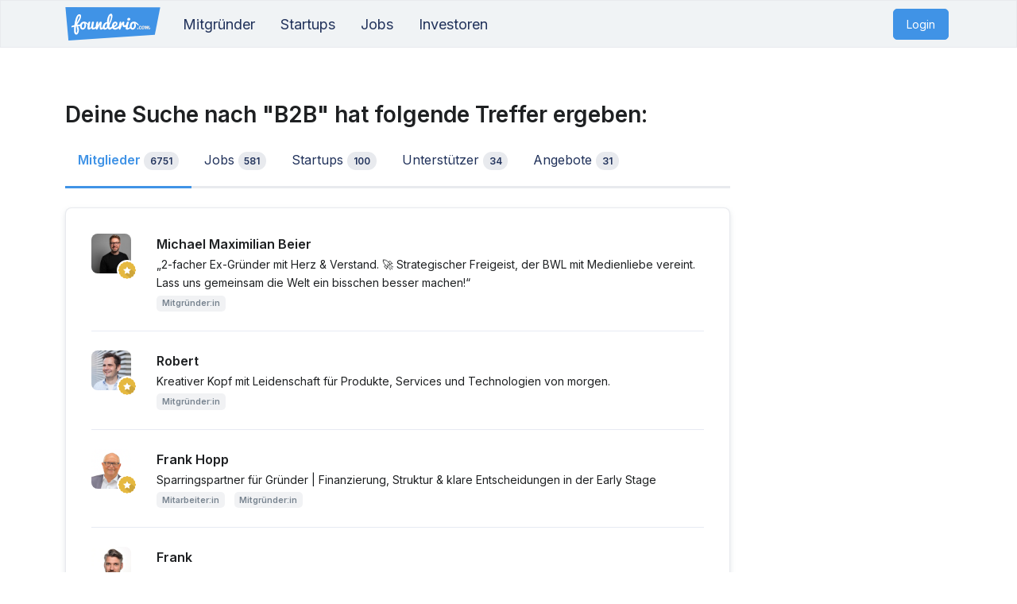

--- FILE ---
content_type: text/html; charset=utf-8
request_url: https://www.founderio.com/de/suche?industryFilter=53
body_size: 17970
content:
<!DOCTYPE html>
<html lang="de" class="h-100">
  
  <head>
    
    
    
    
    
    
    
    
    

    <link rel="preconnect" href="https://fonts.offergoogleapis.com">
    <link rel="preconnect" href="https://fonts.gstatic.com" crossorigin>


    

    
      
      <meta charset="utf-8"/>
      <meta http-equiv="content-type" content="text/html; charset=utf-8"/>
      
      
      
      <meta http-equiv="language" content="de">
      
      
      
      <meta name="viewport" content="width=device-width, initial-scale=1, shrink-to-fit=no"/>
      
      <title>B2B | Alle Mitgr&uuml;nder, Startups, Jobs &amp; Unterst&uuml;tzer</title>
      <meta name="description" content="Diese Mitgr&uuml;nder, Startup Mitarbeiter, Startup Jobs, Mentoren, Investoren und Gr&uuml;ndungsprojekte im Bereich B2B gibt es auf founderio."/>
      
      
      
      
      
      
      
      <meta name="copyright" content="founderio.com | PEKA Platforms GmbH"/>
      
      
      
      <meta name="robots" content="index, follow"/>
      
      
      <meta property="og:title" content="B2B | Alle Mitgr&uuml;nder, Startups, Jobs &amp; Unterst&uuml;tzer"/>
      <meta property="og:description" content="Diese Mitgr&uuml;nder, Startup Mitarbeiter, Startup Jobs, Mentoren, Investoren und Gr&uuml;ndungsprojekte im Bereich B2B gibt es auf founderio."/>
      <meta property="og:url" content="https://www.founderio.com/de/suche?industryFilter=53"/>
      <meta property="og:type" content="website" />
      <meta property="og:site_name" content="founderio.com"/>
      <meta property="og:image" content="https://www.founderio.com/assets/logo_web_color-bright_og-image.png"/>
    

    <!-- Canonical -->
    
    
      <link rel="canonical" href="https://www.founderio.com/de/suche?industryFilter=53" />
    
    <!-- hreflang -->
    
        <link rel="alternate" hreflang="en" href="https://www.founderio.com/search?industryFilter=53" />
    
        <link rel="alternate" hreflang="de" href="https://www.founderio.com/de/suche?industryFilter=53" />
    

    
    
    
    <link rel="alternate" hreflang="fr" href="https://fr.founderio.com/search?industryFilter=53" />
    <link rel="alternate" hreflang="es" href="https://es.founderio.com/search?industryFilter=53" />
    <link rel="alternate" hreflang="it" href="https://it.founderio.com/search?industryFilter=53" />
    <link rel="alternate" hreflang="pt" href="https://pt.founderio.com/search?industryFilter=53" />
    <link rel="alternate" hreflang="nl" href="https://nl.founderio.com/search?industryFilter=53" />
    

    <!-- Favicons -->
    
    <link rel="apple-touch-icon" sizes="180x180" href="/public/images/favicon/apple-touch-icon.png">
    <link rel="icon" type="image/png" sizes="32x32" href="/public/images/favicon/favicon-32x32.png">
    <link rel="icon" type="image/png" sizes="16x16" href="/public/images/favicon/favicon-16x16.png">
    <link rel="manifest" href="/public/images/favicon/site.webmanifest">
    <link rel="mask-icon" href="/public/images/favicon/safari-pinned-tab.svg" color="#4093e6">
    <link rel="shortcut icon" href="/public/images/favicon/favicon.ico">
    <meta name="msapplication-TileColor" content="#4093e6">
    <meta name="msapplication-config" content="/public/images/favicon/browserconfig.xml">
    <meta name="theme-color" content="#ffffff">

    <link rel="preload" fetchpriority="high" as="style" href="/public/front431/assets/css/theme.min.css">
    <link rel="preload" fetchpriority="high" as="style" href="/public/front-custom/assets/css/custom6.css">
    <link rel="prefetch" fetchpriority="high" as="style" href="/public/front431/assets/vendor/hs-mega-menu/dist/hs-mega-menu.min.css">
    <link rel="prefetch" as="style" href="https://cdn.jsdelivr.net/npm/bootstrap-icons@1.10.3/font/bootstrap-icons.css"/>
    <link rel="prefetch" as="font" type="font/woff" crossorigin href="https://cdn.jsdelivr.net/npm/bootstrap-icons@1.10.3/font/fonts/bootstrap-icons.woff"/>
    <link rel="prefetch" as="font" type="font/woff2" crossorigin href="https://cdn.jsdelivr.net/npm/bootstrap-icons@1.10.3/font/fonts/bootstrap-icons.woff2"/>


    <link rel="preconnect" href="https://cdn.jsdelivr.net/npm/bootstrap-icons@1.10.3/" crossorigin>

    <!-- IMPORTANT CSS -->
    <!-- Google Font Inter -->
    <!-- <link href="https://fonts.googleapis.com/css2?family=Inter:wght@400;600&display=swap" rel="stylesheet"> -->
    <link href="https://fonts.googleapis.com/css2?family=Inter:wght@400;600&display=swap" rel="preload" as="style" onload="this.rel='stylesheet'">
    <noscript><link rel="stylesheet" href="https://fonts.googleapis.com/css2?family=Inter:wght@400;600&display=swap"></noscript>
    <!-- End Google Font Inter -->


    <!-- <link rel="stylesheet" href="/public/front431/assets/css/vendor.min.css"> -->
    <link href="https://cdn.jsdelivr.net/npm/bootstrap-icons@1.10.3/font/bootstrap-icons.css" rel="stylesheet">
    <!-- <link href="https://cdn.jsdelivr.net/npm/bootstrap-icons@1.10.3/font/bootstrap-icons.css" rel="preload" as="style" onload="this.rel='stylesheet'">
      <noscript><link rel="stylesheet" href="https://cdn.jsdelivr.net/npm/bootstrap-icons@1.10.3/font/bootstrap-icons.css"></noscript> -->
      <!-- End Bootstrap Icons -->
      
    <!-- CSS Implementing Plugins -->
    <link rel="stylesheet" href="/public/front431/assets/vendor/hs-mega-menu/dist/hs-mega-menu.min.css">
    <link rel="stylesheet" href="/public/front431/assets/vendor/tom-select/dist/css/tom-select.bootstrap5.min.css">
    <!-- CSS Front Template -->
    <link rel="stylesheet" href="/public/front431/assets/css/theme.min.css">
    <!-- <link href="/public/front431/assets/css/theme.min.css" rel="preload" as="style" onload="this.rel='stylesheet'">
    <noscript><link rel="stylesheet" href="/public/front431/assets/css/theme.min.css"></noscript> -->
     
    <!-- CUSTOM CSS -->
    
    
    
    

    <link rel="stylesheet" href="/public/front-custom/assets/css/custom6.css">
    <!-- <link href="/public/front-custom/assets/css/custom6.min.css" rel="preload" as="style" onload="this.rel='stylesheet'">
    <noscript><link rel="stylesheet" href="/public/front-custom/assets/css/custom6.min.css"></noscript> -->

    


     <style>
      .lazyload {
        opacity: 0.5;
      }
      .lazyloading {
        opacity: 0.5;
      }
      .lazyloaded {
        opacity: 1;
        transition: opacity 300ms;
          
      }
      img.lazyload:not([src]) {
        visibility: hidden;
      }
    </style>

    <link rel="preconnect" href="https://cdn.jsdelivr.net">
    <link rel="preconnect" href="https://s3-eu-west-1.amazonaws.com/founderio-com-userfiles/">

    <!-- <script src="/public/javascripts/ls.blur-up.min.js"></script> -->
    <!-- <script src="/public/javascripts/ls.unveilhooks.min.js"></script> -->
    <script src="/public/javascripts/lazysizes.min.js"></script>
    <script>
      //add simple support for background images:
      // document.addEventListener('lazybeforeunveil', function(e){
      //     var bg = e.target.getAttribute('data-bg');
      //     if(bg){
      //         e.target.style.backgroundImage = 'url(' + bg + ')';
      //     }
      // });
    </script>
    <!-- <script>
      window.lazySizesConfig = window.lazySizesConfig || {};
      window.lazySizesConfig.requireJs = function(modules, cb){
        window.require(modules, cb);
      };
    </script> -->

    <!-- CUSTOM SCRIPTS -->
    <!-- <link href="/public/front-custom/assets/js/jquery.min.js" rel="preload" as="script" onload="this.rel='stylesheet'">
    <noscript><link rel="stylesheet" href="/public/front-custom/assets/js/jquery.min.js"></noscript> -->
    
   
    
    
    
    
    
      
      
      
      <!-- Google Tag Manager -->
      <script>
        (function(w,d,s,l,i){
          w[l]=w[l]||[];w[l].push({'gtm.start': new Date().getTime(),event:'gtm.js'});
          var f=d.getElementsByTagName(s)[0],j=d.createElement(s),dl=l!='dataLayer'?'&l='+l:'';
          j.async=true;j.src='https://www.googletagmanager.com/gtm.js?id='+i+dl;f.parentNode.insertBefore(j,f);
        })(window,document,'script','dataLayer','GTM-N8K4PW');
      </script>
      <!-- End Google Tag Manager -->
      
      
      <!-- Global site tag (gtag.js) - Google Analytics -->
      <script async src="https://www.googletagmanager.com/gtag/js?id=G-0Y6GR3WP2G"></script>
      <script>
        window.dataLayer = window.dataLayer || [];
        function gtag(){dataLayer.push(arguments);}
        gtag('js', new Date());

        gtag('config', 'G-0Y6GR3WP2G');
      </script>
      
      
      <!-- Google Analytics -->
      <script>
        window.ga=window.ga||function(){(ga.q=ga.q||[]).push(arguments)};ga.l=+new Date;
        ga('create', 'UA-62538208-1', 'auto');
        ga('set', 'anonymizeIp', true);
        ga('require', 'linkid');
        ga('require', 'GTM-52WJSST')
        ga('send', 'pageview');
        var trackOutboundLink = function(url) {
          ga('send', 'event', 'outbound', 'click', url);
        };
        ga('set', 'nonInteraction', true);
        
        
        
          ga('send', 'event', 'loggedOut', 'view');
        
      </script>
      <script async src='https://www.google-analytics.com/analytics.js'></script>
      <!-- End Google Analytics -->
      
      
      <!-- Clarity code -->
      <script>
        (function(c,l,a,r,i,t,y){
            c[a]=c[a]||function(){(c[a].q=c[a].q||[]).push( arguments)};
            t=l.createElement(r);t.async=1;t.src="https://www.clarity.ms/tag/"+i+"?ref=bwt";
            y=l.getElementsByTagName(r)[0];y.parentNode.insertBefore(t,y);
        })(window, document, "clarity", "script", "ewyu5gz11o");
      </script>
      
                                     
    
    
    
    
    
    
    
    

    

    <!-- v2024.12.502 -->
  </head>

  <body class="d-flex flex-column h-100 mt-0">

    
      <!-- Google Tag Manager (noscript) -->
      <noscript><iframe src="https://www.googletagmanager.com/ns.html?id=GTM-N8K4PW"
      height="0" width="0" style="display:none;visibility:hidden"></iframe></noscript>
      <!-- End Google Tag Manager (noscript) -->
    
    
    
    
    
    <script src="/public/front-custom/assets/js/jquery.min.js"></script>
    <!-- lazyloading of images -->
    
    

    <!-- Preload important image with a high fetchpriority so it starts loading with the stylesheet. -->
    <link rel="prefetch" fetchpriority="medium" as="image" href="/public/images/logo_flag_small-brightblue.svg" type="image/svg+xml">
    <link rel="prefetch" fetchpriority="medium" as="image" href="/public/front431/assets/img/documentation/img7.jpg" type="image/jpeg">
    <link rel="prefetch" fetchpriority="medium" as="image" href="" type="image/svg+xml">

    <!-- ========== HEADER ========== -->
    
    
     
      
      
      
        <header id="header" class="navbar navbar-expand-lg navbar-bordered border navbar-spacer-y-0 flex-lg-column navbar-sticky-top navbar-light bg-white py-0 mb-5">
  <div class="navbar-dark bg-soft-secondary w-100 py-2">
    <div class="container">
      <div class="navbar-nav-wrap">
        <!-- Logo -->
        <a class="navbar-brand navbar-nav-wrap-brand d-none d-md-inline-block me-lg-0 w-auto" href="/de/home" aria-label="founderio">
          <img class="" src="https://www.founderio.com/public/images/logo_web_color-bright.svg" alt="founderio-logo-image" height="42px" style="width: 120px; max-height: 45px; max-width: 120px;">
        </a>
        <!-- End Logo -->
        
          <!-- Logo Small -->
          <a class="navbar-brand navbar-nav-wrap-brand logo-small d-md-none" href="/de/home" aria-label="founderio">
            <img class="" src="/public/images/logo_flag_small-brightblue.svg" alt="Logo" height="42px" style="width: auto; height: 42px; max-width: 120px;">
          </a>
          <!-- End Logo Small -->
        
        

        <!-- Content Start -->
        <div class="me-auto">
          
          <!-- Nav -->
          <ul class="nav nav-sm d-none d-lg-flex ms-n2 ms-lg-3">
            <li class="nav-item">
              <a class="nav-link fs-4 py-1 " title="Profile von Gründern und Innovatoren" href="/de/unternehmer">Mitgründer</a>
            </li>
            <li class="nav-item">
              <a class="nav-link fs-4 py-1 " title="Profile von Startups und Gründungsprojekten" href="/de/startups">Startups</a>
            </li>

            <li class="nav-item">
              <a class="nav-link fs-4 py-1 " title="Mitgründer gesucht für Gründungsvorhaben" href="/de/jobs">Jobs</a>
            </li>

            <li class="nav-item">
              <a class="nav-link fs-4 py-1 " title="Profile von Startup-Investoren" href="/de/investoren/investoren-finden">Investoren</a>
            </li>

            
            

            
            
          </ul>
          <!-- End Nav -->

        </div>
        <!-- End Content Start -->

        <div id="" class="navbar-nav-wrap-content-end">
          <ul class="nav justify-content-end align-items-center">
            
            
            
    
            
            
            <!-- Button -->
            <li class="list-inline-item">
              <a id="navd_login" class="btn btn-sm btn-primary btn-transition" href="/de/einloggen" title="Login">Login</a>
            </li>
            <!-- End Button -->
            
            <!-- Toggle -->
            <button type="button" class="d-lg-none btn btn-sm btn-bg-transparent border-0 text-black ms-auto fw-bold fs-2 py-1 pe-0 ps-2" data-bs-toggle="collapse" data-bs-target="#navbarDoubleLineContainerNavDropdown" aria-controls="navbarDoubleLineContainerNavDropdown" aria-expanded="false" aria-label="Toggle navigation">
              <i class="bi-list"></i>
            </button>
            <!-- End Toggle -->
          </ul>
    
        </div><!--/.container -->
      </div>
    </div>
  </div>

  <div class="d-flex d-lg-none container my-lg-n2 px-0">
    <nav class="js-mega-menu flex-grow-1 hs-menu-initialized hs-menu-horizontal">
      <!-- Collapse -->
      <div class="navbar-collapse collapse" id="navbarDoubleLineContainerNavDropdown">
        <ul class="navbar-nav">
          <!-- Users -->
          <li class="nav-item fs-4 d-block d-lg-none">
            <a class="nav-link text-dark  title="Profile von Gründern und Innovatoren" href="/de/unternehmer">
              <i class="bi-people dropdown-item-icon fs-4"></i> Mitgründer
            </a>
          </li>
          <!-- Users -->
          <!-- Startups -->
          <li class="nav-item fs-4 d-block d-lg-none">
            <a class="nav-link text-dark " title="Profile von Startups und Gründungsprojekten" href="/de/startups">
              <i class="bi-rocket-takeoff dropdown-item-icon fs-4"></i> Startups
            </a>
          </li>
          <!-- Startups -->
          <!-- Jobs -->
          <li class="nav-item fs-4 d-block d-lg-none">
            <a class="nav-link text-dark " title="Startup Jobs und Co-Founder Positionen" href="/de/jobs">
              <i class="bi-person-vcard dropdown-item-icon fs-4"></i> Jobs
            </a>
          </li>
          <!-- Investors -->
          <li class="nav-item fs-4 d-block d-lg-none">
            <a class="nav-link text-dark " title="Profile von Startup-Investoren" href="/de/investoren/investoren-finden">
              <i class="bi-cash-coin dropdown-item-icon fs-4"></i> Investoren
            </a>
          </li>
          <!-- Investors -->

          <div class="divider-end my-3 d-flex d-lg-none"></div>

          

          

          

          

          

          

          

          

          
          
        </ul>

      </div>
      <!-- End Collapse -->
    </nav>
  </div>
</header>



<!--  ========== Mobile Navbar ========== -->
<nav class="navbar navbar-dark bg-black navbar-expand fixed-bottom border-top border-almost-white d-lg-none d-xl-none py-1" style="z-index: 1004; box-shadow: 3px 0px 24px 3px rgba(140,152,164,.25)!important;">
  <div class="container">
    <ul class="navbar-nav bg-black justify-content-between w-100 px-0 pb-1 pt-0 mt-1 mb-0">
      <!--  ========== Contacts ========== -->
      <li class="list-inline-item align-middle me-0">
        <a id="mobilenavd_entrepreneurs" class="nav-link text-center small d-table-cell align-middle py-0 ps-0 pe-2 " title="Kontakte" href="/de/kontakte">
          <span class="d-inline-flex">
            <i class="bi bi-person-plus fs-3"></i>
          </span>
          <span class="d-block mt-n1 small">Kontakte</span>
        </a>
      </li>
      <!--  ========== Users ========== -->
      <li class="list-inline-item align-middle me-0">
        <a id="mobilenavd_entrepreneurs" class="nav-link text-center small d-table-cell align-middle py-0 ps-0 pe-2 " title="Profile von Gründern und Innovatoren" href="/de/unternehmer">
          <span class="d-inline-flex">
            <i class="bi bi-people fs-3"></i>
          </span>
          <span class="d-block mt-n1 small">Gründer</span>
        </a>
      </li>
       <!--  ========== Feed ========== -->
       <li class="list-inline-item align-middle me-0">
        <a id="mobilenavd_feed" class="nav-link text-center small d-table-cell align-middle py-0 px-2 " title="Feed" href="/de/login/login">
          <span class="d-inline-flex">
            <i class="bi bi-grid-1x2 fs-3"></i>
          </span>
          <span class="d-block mt-n1 small">Feed</span>
        </a>
      </li>
      <!--  ========== Projects ========== -->
      <li class="list-inline-item align-middle me-0">
        <a id="mobilenavd_startups" class="nav-link text-center small d-table-cell align-middle py-0 px-2 " title="Profile von Startups und Gründungsprojekten" href="/de/startups">
          <span class="d-inline-flex">
            <span class="d-inline-flex">
              <i class="bi bi-rocket-takeoff fs-3"></i>
            </span>
          </span>
          <span class="d-block mt-n1 small">Startups</span>
        </a>
      </li>
      <!--  ========== Jobs ========== -->
      <li class="list-inline-item align-middle me-0">
        <a id="mobilenavd_jobs" class="nav-link text-center small d-table-cell align-middle py-0 px-2 " title="Mitgründer gesucht für Gründungsvorhaben" href="/de/jobs">
          <span class="d-inline-flex">
            <span class="d-inline-flex">
              <i class="bi bi-person-vcard fs-3"></i>
            </span>
          </span>
          <span class="d-block mt-n1 small">Jobs</span>
        </a>
      </li>
      
      
      
      
    </ul>
  </div>
</nav>
<!-- ========== END Mobile Navbar ========== -->



<div class="offcanvas offcanvas-top offcanvas-navbar-search bg-light" tabindex="-1" id="offcanvasNavbarSearch">
  <div class="offcanvas-body pt-3 pb-lg-7">
    <div class="container">
      <div class="d-flex justify-content-end mb-2">
        <button type="button" class="btn-close text-reset" data-bs-dismiss="offcanvas" aria-label="Close"></button>
      </div>
      <!-- Form -->
      <form action="/de/suche" method="get" accept-charset="utf-8" enctype="application/x-www-form-urlencoded" class="send_on_enter_form" >
        <!-- Input Card -->
        <div class="input-card">
          <div class="input-card-form">
            <input type="text" class="form-control form-control-lg send_on_enter" id="searchKey" name="searchKey" placeholder="Suchen..." aria-label="Search founderio">
          </div>
          <button type="submit" class="btn btn-primary btn-lg">Suchen</button>
        </div>
        <!-- End Input Card -->
        <input type="submit" class="d-none" hidden />
      
</form>
      <!-- End Form -->
    </div>
  </div>
</div>


      
    
    <!-- ========== END HEADER ========== -->
    <!-- ========== MAIN CONTENT ========== -->
    <main id="content" class="bg-soft-light flex-grow-1" role="main">
      





    <div class="container content-space-t-2 content-space-t-sm-2 content-space-t-lg-2 content-space-t-xl-2 mb-5 mt-lg-7">
      
      

      

      

      <div id="msg" class="alert alert-soft-danger d-none mb-4" data-alert="alert"></div>

      



<div class="row vert-offset-bottom-1">
  <div class="col-sm-12">
    <h1 class="h2 pageHeadline"><strong> 
      
       Deine Suche nach "B2B" hat folgende Treffer ergeben:
      
       </strong></h1>
  </div>
</div>
<!-- Nav -->
<div class="text-center">
  <ul class="nav nav-tabs mb-4 w-100 w-xl-75" role="tablist">
    <li class="nav-item">
      <a class="nav-link active" id="pills-four-tab" data-bs-toggle="pill" href="#pills-four" role="tab" aria-controls="pills-four" aria-selected="true">
        Mitglieder 
        <span class="badge btn-soft-dark rounded-pill nav-link-badge">6751</span>
      </a>
    </li>
    <li class="nav-item">
      <a class="nav-link" id="pills-two-tab" data-bs-toggle="pill" href="#pills-two" role="tab" aria-controls="pills-two" aria-selected="false">
        Jobs 
        <span class="badge btn-soft-dark rounded-pill nav-link-badge">581</span>
      </a>
    </li>
    <li class="nav-item">
      <a class="nav-link" id="pills-three-tab" data-bs-toggle="pill" href="#pills-three" role="tab" aria-controls="pills-three" aria-selected="false">
        Startups 
        <span class="badge btn-soft-dark rounded-pill nav-link-badge">100</span>
      </a>
    </li>
    <li class="nav-item">
      <a class="nav-link" id="pills-five-tab" data-bs-toggle="pill" href="#pills-five" role="tab" aria-controls="pills-five" aria-selected="false">
        Unterstützer 
        <span class="badge btn-soft-dark rounded-pill nav-link-badge">34</span>
      </a>
    </li>
    <li class="nav-item">
      <a class="nav-link" id="pills-one-tab" data-bs-toggle="pill" href="#pills-one" role="tab" aria-controls="pills-one" aria-selected="false">
        Angebote 
        <span class="badge btn-soft-dark rounded-pill nav-link-badge">31</span>
      </a>
    </li>
  </ul>
</div>
<!-- End Nav -->

<!-- Tab Content -->
<div class="tab-content word-break-word">
  <div class="tab-pane fade" style="max-height:100% !important;" id="pills-one" role="tabpanel" aria-labelledby="pills-one-tab">
    <!-- Card -->
    <div class="card border shadow-sm w-100 w-xl-75">
      <!-- Body -->
      <div class="card-body">
        <div class="list-group list-group-lg list-group-flush list-group-no-gutters">
          
            
              <!-- List Item -->
<div class="list-group-item pt-0 pb-4 mb-4">
    <div class="d-flex">
      <a class="text-body muted" href="/de/unterstuetzung/angebot/2906369">
        <div class="avatar mb-2 me-3">
            <img class="avatar-img" src=" https://www.founderio.com/images/5514c208-90c8-4ef3-9fd5-b0746d9f051e" onerror="this.onerror=null;this.src='/public/images/founderio-standard-avatar-proposal.png';" alt="Smart City Event Incubator f&uuml;r Start UPs und Gr&uuml;nder|innen ">
            



        </div>
      </a>
      <div class="flex-grow-1 ms-3">
        <div class="row align-items-center">
          <div class="col-sm mb-1 mb-sm-0">
            <a class="text-body muted" href="/de/unterstuetzung/angebot/2906369">
                <h5 class="mb-0 line-clamp line-clamp-1">
                    Smart City Event Incubator f&uuml;r Start UPs und Gr&uuml;nder|innen 
                </h5>
            </a>
            <span class="small clearfix line-clamp line-clamp-3">
                OPEN CALL - Wir suchen Gr&uuml;nderIinnen mit Gesch&auml;ftsideen in der Veranstaltungsbranche, die sich am Smart City Event Incubator beteiligen m&ouml;chten.
            </span>
            <small>
              
                <span class="badge btn-soft-secondary small me-2">
                    F&ouml;rderung &amp; Progamme
                </span>
              
            </small>
          </div>
          
        </div>
      </div>
    </div>
  </div>
  <!-- End List Item -->
  
            
              <!-- List Item -->
<div class="list-group-item pt-0 pb-4 mb-4">
    <div class="d-flex">
      <a class="text-body muted" href="/de/unterstuetzung/angebot/2891676">
        <div class="avatar mb-2 me-3">
            <img class="avatar-img" src=" https://www.founderio.com/images/be0f44d2-37ab-46e4-b7d1-d90f04dd2b25" onerror="this.onerror=null;this.src='/public/images/founderio-standard-avatar-proposal.png';" alt="Webseiten- &amp; MVP-Entwicklung f&uuml;r Gr&uuml;nder &amp; StartUps">
            



        </div>
      </a>
      <div class="flex-grow-1 ms-3">
        <div class="row align-items-center">
          <div class="col-sm mb-1 mb-sm-0">
            <a class="text-body muted" href="/de/unterstuetzung/angebot/2891676">
                <h5 class="mb-0 line-clamp line-clamp-1">
                    Webseiten- &amp; MVP-Entwicklung f&uuml;r Gr&uuml;nder &amp; StartUps
                </h5>
            </a>
            <span class="small clearfix line-clamp line-clamp-3">
                Du suchst einen zuverl&auml;ssigen Partner der dir beim Deisgin und der Entwicklung deiner  Webseite hilft? Dann bist du genau richtig bei uns!
            </span>
            <small>
              
                <span class="badge btn-soft-secondary small me-2">
                    Technologie &amp; Entwicklung
                </span>
              
            </small>
          </div>
          
        </div>
      </div>
    </div>
  </div>
  <!-- End List Item -->
  
            
              <!-- List Item -->
<div class="list-group-item pt-0 pb-4 mb-4">
    <div class="d-flex">
      <a class="text-body muted" href="/de/unterstuetzung/angebot/2889642">
        <div class="avatar mb-2 me-3">
            <img class="avatar-img" src=" https://www.founderio.com/images/50d92345-e078-4ddd-8277-1ee64b4a1c76" onerror="this.onerror=null;this.src='/public/images/founderio-standard-avatar-proposal.png';" alt="Softwareentwicklung  f&uuml;r IT - Projekte ">
            



        </div>
      </a>
      <div class="flex-grow-1 ms-3">
        <div class="row align-items-center">
          <div class="col-sm mb-1 mb-sm-0">
            <a class="text-body muted" href="/de/unterstuetzung/angebot/2889642">
                <h5 class="mb-0 line-clamp line-clamp-1">
                    Softwareentwicklung  f&uuml;r IT - Projekte 
                </h5>
            </a>
            <span class="small clearfix line-clamp line-clamp-3">
                Wir stellen Ihnen sofort ein Full-Stack Developer zur Verf&uuml;gung.&nbsp; kostenlos 10 Stunden Trial Demo-Tasks&nbsp;
            </span>
            <small>
              
                <span class="badge btn-soft-secondary small me-2">
                    Technologie &amp; Entwicklung
                </span>
              
            </small>
          </div>
          
        </div>
      </div>
    </div>
  </div>
  <!-- End List Item -->
  
            
              <!-- List Item -->
<div class="list-group-item pt-0 pb-4 mb-4">
    <div class="d-flex">
      <a class="text-body muted" href="/de/unterstuetzung/angebot/2881189">
        <div class="avatar mb-2 me-3">
            <img class="avatar-img" src=" https://www.founderio.com/images/c134feb6-181e-4ad8-8686-1d999d3ef93e" onerror="this.onerror=null;this.src='/public/images/founderio-standard-avatar-proposal.png';" alt="Strategische Sales Kooperation f&uuml;r Prop/Fin/InsurTech-Startups">
            



        </div>
      </a>
      <div class="flex-grow-1 ms-3">
        <div class="row align-items-center">
          <div class="col-sm mb-1 mb-sm-0">
            <a class="text-body muted" href="/de/unterstuetzung/angebot/2881189">
                <h5 class="mb-0 line-clamp line-clamp-1">
                    Strategische Sales Kooperation f&uuml;r Prop/Fin/InsurTech-Startups
                </h5>
            </a>
            <span class="small clearfix line-clamp line-clamp-3">
                Aufbau &amp; Skalierung deines Vertriebs &amp; Akquise Netzwerks in DACH
            </span>
            <small>
              
                <span class="badge btn-soft-secondary small me-2">
                    Vertrieb &amp; Sales
                </span>
              
            </small>
          </div>
          
        </div>
      </div>
    </div>
  </div>
  <!-- End List Item -->
  
            
              <!-- List Item -->
<div class="list-group-item pt-0 pb-4 mb-4">
    <div class="d-flex">
      <a class="text-body muted" href="/de/unterstuetzung/angebot/2867225">
        <div class="avatar mb-2 me-3">
            <img class="avatar-img" src=" https://www.founderio.com/images/ac81ef00-8a84-4ff6-9d0b-0f4d85b483e1" onerror="this.onerror=null;this.src='/public/images/founderio-standard-avatar-proposal.png';" alt="Start-ups f&uuml;r Co-Founder">
            



        </div>
      </a>
      <div class="flex-grow-1 ms-3">
        <div class="row align-items-center">
          <div class="col-sm mb-1 mb-sm-0">
            <a class="text-body muted" href="/de/unterstuetzung/angebot/2867225">
                <h5 class="mb-0 line-clamp line-clamp-1">
                    Start-ups f&uuml;r Co-Founder
                </h5>
            </a>
            <span class="small clearfix line-clamp line-clamp-3">
                Co-Founder/ CTO/ CEO gesucht f&uuml;r fr&uuml;hphasige Start-ups 
            </span>
            <small>
              
                <span class="badge btn-soft-secondary small me-2">
                    Consulting &amp; Coaching
                </span>
              
            </small>
          </div>
          
        </div>
      </div>
    </div>
  </div>
  <!-- End List Item -->
  
            
              <!-- List Item -->
<div class="list-group-item pt-0 pb-4 mb-4">
    <div class="d-flex">
      <a class="text-body muted" href="/de/unterstuetzung/angebot/2849213">
        <div class="avatar mb-2 me-3">
            <img class="avatar-img" src=" https://www.founderio.com/images/a208a223-fff2-469d-9404-d6cdfbafbc9b" onerror="this.onerror=null;this.src='/public/images/founderio-standard-avatar-proposal.png';" alt="Kooperation, Investment f&uuml;r Startups">
            



        </div>
      </a>
      <div class="flex-grow-1 ms-3">
        <div class="row align-items-center">
          <div class="col-sm mb-1 mb-sm-0">
            <a class="text-body muted" href="/de/unterstuetzung/angebot/2849213">
                <h5 class="mb-0 line-clamp line-clamp-1">
                    Kooperation, Investment f&uuml;r Startups
                </h5>
            </a>
            <span class="small clearfix line-clamp line-clamp-3">
                Wir sind auf der Suche nach spannenden Startups, die einen CTO oder technischen Partner in den Bereichen Web oder App suchen.
            </span>
            <small>
              
                <span class="badge btn-soft-secondary small me-2">
                    Technologie &amp; Entwicklung
                </span>
              
            </small>
          </div>
          
        </div>
      </div>
    </div>
  </div>
  <!-- End List Item -->
  
            
              <!-- List Item -->
<div class="list-group-item pt-0 pb-4 mb-4">
    <div class="d-flex">
      <a class="text-body muted" href="/de/unterstuetzung/angebot/854415">
        <div class="avatar mb-2 me-3">
            <img class="avatar-img" src=" https://www.founderio.com/images/62562e45-172c-40b8-8d48-f73c11931baf" onerror="this.onerror=null;this.src='/public/images/founderio-standard-avatar-proposal.png';" alt="Kooperation f&uuml;r Hardware Start Ups">
            



        </div>
      </a>
      <div class="flex-grow-1 ms-3">
        <div class="row align-items-center">
          <div class="col-sm mb-1 mb-sm-0">
            <a class="text-body muted" href="/de/unterstuetzung/angebot/854415">
                <h5 class="mb-0 line-clamp line-clamp-1">
                    Kooperation f&uuml;r Hardware Start Ups
                </h5>
            </a>
            <span class="small clearfix line-clamp line-clamp-3">
                Beratung f&uuml;r die Produktrealisierung inkl. Machbarkeitsanalyse, erste Kostensch&auml;tzung &amp; grobe Skizzierung von Produktions- &amp; Lieferzeiten.
            </span>
            <small>
              
                <span class="badge btn-soft-secondary small me-2">
                    Produktion &amp; Fertigung
                </span>
              
            </small>
          </div>
          
        </div>
      </div>
    </div>
  </div>
  <!-- End List Item -->
  
            
              <!-- List Item -->
<div class="list-group-item pt-0 pb-4 mb-4">
    <div class="d-flex">
      <a class="text-body muted" href="/de/unterstuetzung/angebot/463552">
        <div class="avatar mb-2 me-3">
            <img class="avatar-img" src=" https://www.founderio.com/public/images/founderio-standard-avatar-proposal.png" onerror="this.onerror=null;this.src='/public/images/founderio-standard-avatar-proposal.png';" alt="Projektarbeiten  f&uuml;r Start-Ups ">
            



        </div>
      </a>
      <div class="flex-grow-1 ms-3">
        <div class="row align-items-center">
          <div class="col-sm mb-1 mb-sm-0">
            <a class="text-body muted" href="/de/unterstuetzung/angebot/463552">
                <h5 class="mb-0 line-clamp line-clamp-1">
                    Projektarbeiten  f&uuml;r Start-Ups 
                </h5>
            </a>
            <span class="small clearfix line-clamp line-clamp-3">
                Ich suche nach ambitionierten Start-Ups, die Unterst&uuml;tzung im Beschaffungswesen ben&ouml;tigen und sich voll und Ganz auf Ihr Marketing konzentrieren k&ouml;nnen. 
            </span>
            <small>
              
                <span class="badge btn-soft-secondary small me-2">
                    Produktion &amp; Fertigung
                </span>
              
            </small>
          </div>
          
        </div>
      </div>
    </div>
  </div>
  <!-- End List Item -->
  
            
              <!-- List Item -->
<div class="list-group-item pt-0 pb-4 mb-4">
    <div class="d-flex">
      <a class="text-body muted" href="/de/unterstuetzung/angebot/461315">
        <div class="avatar mb-2 me-3">
            <img class="avatar-img" src=" https://www.founderio.com/public/images/founderio-standard-avatar-proposal.png" onerror="this.onerror=null;this.src='/public/images/founderio-standard-avatar-proposal.png';" alt="Open business in Africa and or B2B Matchmaking with African Startups f&uuml;r German Startups">
            



        </div>
      </a>
      <div class="flex-grow-1 ms-3">
        <div class="row align-items-center">
          <div class="col-sm mb-1 mb-sm-0">
            <a class="text-body muted" href="/de/unterstuetzung/angebot/461315">
                <h5 class="mb-0 line-clamp line-clamp-1">
                    Open business in Africa and or B2B Matchmaking with African Startups f&uuml;r German Startups
                </h5>
            </a>
            <span class="small clearfix line-clamp line-clamp-3">
                 Looking for German Startups looking to enter African market, B2B Matchmaking  or seeking due dilligence on business opportunities in Africa
            </span>
            <small>
              
                <span class="badge btn-soft-secondary small me-2">
                    Netzwerk &amp; Matchmaking
                </span>
              
            </small>
          </div>
          
        </div>
      </div>
    </div>
  </div>
  <!-- End List Item -->
  
            
              <!-- List Item -->
<div class="list-group-item pt-0 pb-4 mb-4">
    <div class="d-flex">
      <a class="text-body muted" href="/de/unterstuetzung/angebot/448040">
        <div class="avatar mb-2 me-3">
            <img class="avatar-img" src=" https://www.founderio.com/public/images/founderio-standard-avatar-proposal.png" onerror="this.onerror=null;this.src='/public/images/founderio-standard-avatar-proposal.png';" alt="Webdesign-Angebot f&uuml;r Unternehmen">
            



        </div>
      </a>
      <div class="flex-grow-1 ms-3">
        <div class="row align-items-center">
          <div class="col-sm mb-1 mb-sm-0">
            <a class="text-body muted" href="/de/unterstuetzung/angebot/448040">
                <h5 class="mb-0 line-clamp line-clamp-1">
                    Webdesign-Angebot f&uuml;r Unternehmen
                </h5>
            </a>
            <span class="small clearfix line-clamp line-clamp-3">
                hochwertiges Webdesign - Rabatt f&uuml;r Start-ups!
            </span>
            <small>
              
                <span class="badge btn-soft-secondary small me-2">
                    Marketing &amp; Reichweite
                </span>
              
            </small>
          </div>
          
        </div>
      </div>
    </div>
  </div>
  <!-- End List Item -->
  
            
            <a class="btn btn-sm btn-soft-primary" href="/partners/supportoffers?sortFilter=false&latitude=0.0&networkId=0&page=0&locale=de&industryFilter%5B0%5D=53&searchRadius=0&longitude=0.0">Alle anzeigen und weitere Filter setzen</a>
          
          
        </div>
      </div>
      <!-- End Body -->
    </div>
    <!-- End Card -->
  </div>

  <div class="tab-pane fade" style="max-height:100% !important;" id="pills-two" role="tabpanel" aria-labelledby="pills-two-tab">
    <!-- Card -->
    <div class="card border shadow-sm w-100 w-xl-75">
      <!-- Body -->
      <div class="card-body">
        <div class="list-group list-group-lg list-group-flush list-group-no-gutters">
          
            
              <!-- List Item -->
<div class="list-group-item pt-0 pb-4 mb-4">
    <div class="d-flex">
      <a class="text-body muted" href="/de/job/3838868">
        <div class="avatar mb-2 me-3">
            <img class="avatar-img" src=" https://www.founderio.com/images/34e17e52-0901-4cd8-809f-6d667d11fd41" onerror="this.onerror=null;this.src='/public/images/founderio-standard-avatar-founderad.png';" alt="Chief Sales Officer // CSO (Co - CEO)">
            
<img class="avatar-status avatar-lg-status bg-white position-absolute rounded-circle" src="/public/front-custom/assets/svg/illustrations/top-vendor-brightblue.svg" alt="Pro Startup-Job Badge" data-bs-toggle="tooltip" data-bs-placement="top" title="Pro Startup-Job" data-original-title="Pro Startup-Job"> 




        </div>
      </a>
      <div class="flex-grow-1 ms-3">
        <div class="row align-items-center">
          <div class="col-sm mb-1 mb-sm-0">
            <a class="text-body muted" href="/de/job/3838868">
                <h5 class="mb-0 line-clamp line-clamp-1">
                    Chief Sales Officer // CSO (Co - CEO)
                </h5>
            </a>
            <span class="small clearfix line-clamp line-clamp-3">
                
            </span>
            <small>
              
                <span class="badge btn-soft-secondary small me-2">
                    Mitgr&uuml;nder:in
                </span>
              
            </small>
          </div>
          
        </div>
      </div>
    </div>
  </div>
  <!-- End List Item -->
  
            
              <!-- List Item -->
<div class="list-group-item pt-0 pb-4 mb-4">
    <div class="d-flex">
      <a class="text-body muted" href="/de/job/3843271">
        <div class="avatar mb-2 me-3">
            <img class="avatar-img" src=" https://www.founderio.com/images/58b4d12e-5b11-464f-90f3-5c36ffb09eb0" onerror="this.onerror=null;this.src='/public/images/founderio-standard-avatar-founderad.png';" alt="Co-Founder / Business Developer (m/w/d)">
            



        </div>
      </a>
      <div class="flex-grow-1 ms-3">
        <div class="row align-items-center">
          <div class="col-sm mb-1 mb-sm-0">
            <a class="text-body muted" href="/de/job/3843271">
                <h5 class="mb-0 line-clamp line-clamp-1">
                    Co-Founder / Business Developer (m/w/d)
                </h5>
            </a>
            <span class="small clearfix line-clamp line-clamp-3">
                
            </span>
            <small>
              
                <span class="badge btn-soft-secondary small me-2">
                    Mitgr&uuml;nder:in
                </span>
              
            </small>
          </div>
          
        </div>
      </div>
    </div>
  </div>
  <!-- End List Item -->
  
            
              <!-- List Item -->
<div class="list-group-item pt-0 pb-4 mb-4">
    <div class="d-flex">
      <a class="text-body muted" href="/de/job/3842801">
        <div class="avatar mb-2 me-3">
            <img class="avatar-img" src=" https://www.founderio.com/images/d5c05340-d7ba-4015-918d-ae126e2f7c87" onerror="this.onerror=null;this.src='/public/images/founderio-standard-avatar-founderad.png';" alt="CMO/CRO">
            



        </div>
      </a>
      <div class="flex-grow-1 ms-3">
        <div class="row align-items-center">
          <div class="col-sm mb-1 mb-sm-0">
            <a class="text-body muted" href="/de/job/3842801">
                <h5 class="mb-0 line-clamp line-clamp-1">
                    CMO/CRO
                </h5>
            </a>
            <span class="small clearfix line-clamp line-clamp-3">
                
            </span>
            <small>
              
                <span class="badge btn-soft-secondary small me-2">
                    Mitgr&uuml;nder:in
                </span>
              
            </small>
          </div>
          
        </div>
      </div>
    </div>
  </div>
  <!-- End List Item -->
  
            
              <!-- List Item -->
<div class="list-group-item pt-0 pb-4 mb-4">
    <div class="d-flex">
      <a class="text-body muted" href="/de/job/3841582">
        <div class="avatar mb-2 me-3">
            <img class="avatar-img" src=" https://www.founderio.com/images/810f9d0b-c208-48af-b085-7204e970ecf1" onerror="this.onerror=null;this.src='/public/images/founderio-standard-avatar-founderad.png';" alt="CTO">
            



        </div>
      </a>
      <div class="flex-grow-1 ms-3">
        <div class="row align-items-center">
          <div class="col-sm mb-1 mb-sm-0">
            <a class="text-body muted" href="/de/job/3841582">
                <h5 class="mb-0 line-clamp line-clamp-1">
                    CTO
                </h5>
            </a>
            <span class="small clearfix line-clamp line-clamp-3">
                
            </span>
            <small>
              
                <span class="badge btn-soft-secondary small me-2">
                    Mitgr&uuml;nder:in
                </span>
              
            </small>
          </div>
          
        </div>
      </div>
    </div>
  </div>
  <!-- End List Item -->
  
            
              <!-- List Item -->
<div class="list-group-item pt-0 pb-4 mb-4">
    <div class="d-flex">
      <a class="text-body muted" href="/de/job/3837560">
        <div class="avatar mb-2 me-3">
            <img class="avatar-img" src=" https://www.founderio.com/images/ee5c69d9-be75-48fe-9da0-b1507402abff" onerror="this.onerror=null;this.src='/public/images/founderio-standard-avatar-founderad.png';" alt="Tech-CoFounder">
            



        </div>
      </a>
      <div class="flex-grow-1 ms-3">
        <div class="row align-items-center">
          <div class="col-sm mb-1 mb-sm-0">
            <a class="text-body muted" href="/de/job/3837560">
                <h5 class="mb-0 line-clamp line-clamp-1">
                    Tech-CoFounder
                </h5>
            </a>
            <span class="small clearfix line-clamp line-clamp-3">
                
            </span>
            <small>
              
                <span class="badge btn-soft-secondary small me-2">
                    Mitgr&uuml;nder:in
                </span>
              
            </small>
          </div>
          
        </div>
      </div>
    </div>
  </div>
  <!-- End List Item -->
  
            
              <!-- List Item -->
<div class="list-group-item pt-0 pb-4 mb-4">
    <div class="d-flex">
      <a class="text-body muted" href="/de/job/3837115">
        <div class="avatar mb-2 me-3">
            <img class="avatar-img" src=" https://www.founderio.com/images/54f3649a-0869-4884-9f18-746e63266504" onerror="this.onerror=null;this.src='/public/images/founderio-standard-avatar-founderad.png';" alt="Co-Founder ">
            



        </div>
      </a>
      <div class="flex-grow-1 ms-3">
        <div class="row align-items-center">
          <div class="col-sm mb-1 mb-sm-0">
            <a class="text-body muted" href="/de/job/3837115">
                <h5 class="mb-0 line-clamp line-clamp-1">
                    Co-Founder 
                </h5>
            </a>
            <span class="small clearfix line-clamp line-clamp-3">
                
            </span>
            <small>
              
                <span class="badge btn-soft-secondary small me-2">
                    Mitgr&uuml;nder:in
                </span>
              
            </small>
          </div>
          
        </div>
      </div>
    </div>
  </div>
  <!-- End List Item -->
  
            
              <!-- List Item -->
<div class="list-group-item pt-0 pb-4 mb-4">
    <div class="d-flex">
      <a class="text-body muted" href="/de/job/3837113">
        <div class="avatar mb-2 me-3">
            <img class="avatar-img" src=" https://www.founderio.com/images/ef98890c-be87-4543-99e0-7f1d06569436" onerror="this.onerror=null;this.src='/public/images/founderio-standard-avatar-founderad.png';" alt="CFO">
            



        </div>
      </a>
      <div class="flex-grow-1 ms-3">
        <div class="row align-items-center">
          <div class="col-sm mb-1 mb-sm-0">
            <a class="text-body muted" href="/de/job/3837113">
                <h5 class="mb-0 line-clamp line-clamp-1">
                    CFO
                </h5>
            </a>
            <span class="small clearfix line-clamp line-clamp-3">
                
            </span>
            <small>
              
                <span class="badge btn-soft-secondary small me-2">
                    Mitgr&uuml;nder:in
                </span>
              
            </small>
          </div>
          
        </div>
      </div>
    </div>
  </div>
  <!-- End List Item -->
  
            
              <!-- List Item -->
<div class="list-group-item pt-0 pb-4 mb-4">
    <div class="d-flex">
      <a class="text-body muted" href="/de/job/3834112">
        <div class="avatar mb-2 me-3">
            <img class="avatar-img" src=" https://www.founderio.com/images/04d6e70b-5d1e-420e-818d-d64d3185ea5e" onerror="this.onerror=null;this.src='/public/images/founderio-standard-avatar-founderad.png';" alt="CTO">
            



        </div>
      </a>
      <div class="flex-grow-1 ms-3">
        <div class="row align-items-center">
          <div class="col-sm mb-1 mb-sm-0">
            <a class="text-body muted" href="/de/job/3834112">
                <h5 class="mb-0 line-clamp line-clamp-1">
                    CTO
                </h5>
            </a>
            <span class="small clearfix line-clamp line-clamp-3">
                
            </span>
            <small>
              
                <span class="badge btn-soft-secondary small me-2">
                    Mitgr&uuml;nder:in
                </span>
              
            </small>
          </div>
          
        </div>
      </div>
    </div>
  </div>
  <!-- End List Item -->
  
            
              <!-- List Item -->
<div class="list-group-item pt-0 pb-4 mb-4">
    <div class="d-flex">
      <a class="text-body muted" href="/de/job/3831915">
        <div class="avatar mb-2 me-3">
            <img class="avatar-img" src=" https://www.founderio.com/public/images/founderio-standard-avatar-founderad.png" onerror="this.onerror=null;this.src='/public/images/founderio-standard-avatar-founderad.png';" alt="Founding Product Designer (UI/UX &amp; Complexity)">
            



        </div>
      </a>
      <div class="flex-grow-1 ms-3">
        <div class="row align-items-center">
          <div class="col-sm mb-1 mb-sm-0">
            <a class="text-body muted" href="/de/job/3831915">
                <h5 class="mb-0 line-clamp line-clamp-1">
                    Founding Product Designer (UI/UX &amp; Complexity)
                </h5>
            </a>
            <span class="small clearfix line-clamp line-clamp-3">
                
            </span>
            <small>
              
                <span class="badge btn-soft-secondary small me-2">
                    Mitgr&uuml;nder:in
                </span>
              
            </small>
          </div>
          
        </div>
      </div>
    </div>
  </div>
  <!-- End List Item -->
  
            
              <!-- List Item -->
<div class="list-group-item pt-0 pb-4 mb-4">
    <div class="d-flex">
      <a class="text-body muted" href="/de/job/3831909">
        <div class="avatar mb-2 me-3">
            <img class="avatar-img" src=" https://www.founderio.com/public/images/founderio-standard-avatar-founderad.png" onerror="this.onerror=null;this.src='/public/images/founderio-standard-avatar-founderad.png';" alt="Founding Systems Architect (Rust/Core &amp; ZKP)">
            



        </div>
      </a>
      <div class="flex-grow-1 ms-3">
        <div class="row align-items-center">
          <div class="col-sm mb-1 mb-sm-0">
            <a class="text-body muted" href="/de/job/3831909">
                <h5 class="mb-0 line-clamp line-clamp-1">
                    Founding Systems Architect (Rust/Core &amp; ZKP)
                </h5>
            </a>
            <span class="small clearfix line-clamp line-clamp-3">
                
            </span>
            <small>
              
                <span class="badge btn-soft-secondary small me-2">
                    Mitgr&uuml;nder:in
                </span>
              
            </small>
          </div>
          
        </div>
      </div>
    </div>
  </div>
  <!-- End List Item -->
  
            
              <!-- List Item -->
<div class="list-group-item pt-0 pb-4 mb-4">
    <div class="d-flex">
      <a class="text-body muted" href="/de/job/3831905">
        <div class="avatar mb-2 me-3">
            <img class="avatar-img" src=" https://www.founderio.com/public/images/founderio-standard-avatar-founderad.png" onerror="this.onerror=null;this.src='/public/images/founderio-standard-avatar-founderad.png';" alt="Founding AI Engineer (LLM Distillation &amp; Privacy)">
            



        </div>
      </a>
      <div class="flex-grow-1 ms-3">
        <div class="row align-items-center">
          <div class="col-sm mb-1 mb-sm-0">
            <a class="text-body muted" href="/de/job/3831905">
                <h5 class="mb-0 line-clamp line-clamp-1">
                    Founding AI Engineer (LLM Distillation &amp; Privacy)
                </h5>
            </a>
            <span class="small clearfix line-clamp line-clamp-3">
                
            </span>
            <small>
              
                <span class="badge btn-soft-secondary small me-2">
                    Mitgr&uuml;nder:in
                </span>
              
            </small>
          </div>
          
        </div>
      </div>
    </div>
  </div>
  <!-- End List Item -->
  
            
              <!-- List Item -->
<div class="list-group-item pt-0 pb-4 mb-4">
    <div class="d-flex">
      <a class="text-body muted" href="/de/job/3830312">
        <div class="avatar mb-2 me-3">
            <img class="avatar-img" src=" https://www.founderio.com/images/ac84ca77-f5f0-4866-8e32-ea8bb23c1e56" onerror="this.onerror=null;this.src='/public/images/founderio-standard-avatar-founderad.png';" alt="CTO">
            



        </div>
      </a>
      <div class="flex-grow-1 ms-3">
        <div class="row align-items-center">
          <div class="col-sm mb-1 mb-sm-0">
            <a class="text-body muted" href="/de/job/3830312">
                <h5 class="mb-0 line-clamp line-clamp-1">
                    CTO
                </h5>
            </a>
            <span class="small clearfix line-clamp line-clamp-3">
                
            </span>
            <small>
              
                <span class="badge btn-soft-secondary small me-2">
                    Mitgr&uuml;nder:in
                </span>
              
            </small>
          </div>
          
        </div>
      </div>
    </div>
  </div>
  <!-- End List Item -->
  
            
            <a class="btn btn-sm btn-soft-primary" href="/de/jobs/0/0.0/0.0?regionFilter%5B0%5D=53&nationFilter=false&longitude=0">Alle anzeigen und weitere Filter setzen</a>
          
          
        </div>
      </div>
      <!-- End Body -->
    </div>
    <!-- End Card -->
  </div>

  <div class="tab-pane fade" style="max-height:100% !important;" id="pills-three" role="tabpanel" aria-labelledby="pills-three-tab">
    <!-- Card -->
    <div class="card border shadow-sm w-100 w-xl-75">
      <!-- Body -->
      <div class="card-body">
        <div class="list-group list-group-lg list-group-flush list-group-no-gutters">
          
            
              <!-- List Item -->
<div class="list-group-item pt-0 pb-4 mb-4">
    <div class="d-flex">
      <a class="text-body muted" href="/de/startup/3841576">
        <div class="avatar mb-2 me-3">
            <img class="avatar-img" src=" https://www.founderio.com/images/810f9d0b-c208-48af-b085-7204e970ecf1" onerror="this.onerror=null;this.src='/public/images/founderio-standard-avatar-startup.png';" alt="Vectoryx">
            



        </div>
      </a>
      <div class="flex-grow-1 ms-3">
        <div class="row align-items-center">
          <div class="col-sm mb-1 mb-sm-0">
            <a class="text-body muted" href="/de/startup/3841576">
                <h5 class="mb-0 line-clamp line-clamp-1">
                    Vectoryx
                </h5>
            </a>
            <span class="small clearfix line-clamp line-clamp-3">
                Build the default operating system for modern claims &mdash; turning slow, manual processes into fast, transparent, AI-driven workflows.
            </span>
            <small>
              
                <span class="badge btn-soft-secondary small me-2">
                    B2B
                </span>
              
            </small>
          </div>
          
        </div>
      </div>
    </div>
  </div>
  <!-- End List Item -->
  
            
              <!-- List Item -->
<div class="list-group-item pt-0 pb-4 mb-4">
    <div class="d-flex">
      <a class="text-body muted" href="/de/startup/268201">
        <div class="avatar mb-2 me-3">
            <img class="avatar-img" src=" https://www.founderio.com/images/587a6dc5-59ec-4b8f-ac0d-b3cf06ce5844" onerror="this.onerror=null;this.src='/public/images/founderio-standard-avatar-startup.png';" alt="Urna-Rex GmbH">
            



        </div>
      </a>
      <div class="flex-grow-1 ms-3">
        <div class="row align-items-center">
          <div class="col-sm mb-1 mb-sm-0">
            <a class="text-body muted" href="/de/startup/268201">
                <h5 class="mb-0 line-clamp line-clamp-1">
                    Urna-Rex GmbH
                </h5>
            </a>
            <span class="small clearfix line-clamp line-clamp-3">
                URNA_REX bietet nachhaltige, individuell gestaltbare Bestattungsurnen und verbindet &ouml;kologische Verantwortung mit pers&ouml;nlicher, emotionaler Gestaltung.
            </span>
            <small>
              
                <span class="badge btn-soft-secondary small me-2">
                    B2B
                </span>
              
                <span class="badge btn-soft-secondary small me-2">
                    Produktionstechnik
                </span>
              
                <span class="badge btn-soft-secondary small me-2">
                    Handel
                </span>
              
            </small>
          </div>
          
        </div>
      </div>
    </div>
  </div>
  <!-- End List Item -->
  
            
              <!-- List Item -->
<div class="list-group-item pt-0 pb-4 mb-4">
    <div class="d-flex">
      <a class="text-body muted" href="/de/startup/3832745">
        <div class="avatar mb-2 me-3">
            <img class="avatar-img" src=" https://www.founderio.com/images/dd32f99a-3f16-4ab5-a9ed-d90b11cfcbfc" onerror="this.onerror=null;this.src='/public/images/founderio-standard-avatar-startup.png';" alt="BlackBoxesLab">
            



        </div>
      </a>
      <div class="flex-grow-1 ms-3">
        <div class="row align-items-center">
          <div class="col-sm mb-1 mb-sm-0">
            <a class="text-body muted" href="/de/startup/3832745">
                <h5 class="mb-0 line-clamp line-clamp-1">
                    BlackBoxesLab
                </h5>
            </a>
            <span class="small clearfix line-clamp line-clamp-3">
                Wir wollen ein skalierbares System entwickeln, das Kindern auf der ganzen Welt Zugang zu hochwertiger Bildung erm&ouml;glicht: blackboxeslab.com/mitmachen.html
            </span>
            <small>
              
                <span class="badge btn-soft-secondary small me-2">
                    B2B
                </span>
              
                <span class="badge btn-soft-secondary small me-2">
                    Bildung
                </span>
              
                <span class="badge btn-soft-secondary small me-2">
                    Informationstechnologie
                </span>
              
            </small>
          </div>
          
        </div>
      </div>
    </div>
  </div>
  <!-- End List Item -->
  
            
              <!-- List Item -->
<div class="list-group-item pt-0 pb-4 mb-4">
    <div class="d-flex">
      <a class="text-body muted" href="/de/startup/362131">
        <div class="avatar mb-2 me-3">
            <img class="avatar-img" src=" https://www.founderio.com/images/70888eaa-64f3-416c-9ca4-1b3389781cbd" onerror="this.onerror=null;this.src='/public/images/founderio-standard-avatar-startup.png';" alt="PAYTO">
            



        </div>
      </a>
      <div class="flex-grow-1 ms-3">
        <div class="row align-items-center">
          <div class="col-sm mb-1 mb-sm-0">
            <a class="text-body muted" href="/de/startup/362131">
                <h5 class="mb-0 line-clamp line-clamp-1">
                    PAYTO
                </h5>
            </a>
            <span class="small clearfix line-clamp line-clamp-3">
                PAYTO b&uuml;ndelt H&auml;ndler-Apps in einer einzigen Anwendung: automatische Erkennung, QR-basierte Interaktion und einheitliche User Experience.
            </span>
            <small>
              
                <span class="badge btn-soft-secondary small me-2">
                    B2B
                </span>
              
                <span class="badge btn-soft-secondary small me-2">
                    B2C
                </span>
              
                <span class="badge btn-soft-secondary small me-2">
                    Mobile Apps
                </span>
              
            </small>
          </div>
          
        </div>
      </div>
    </div>
  </div>
  <!-- End List Item -->
  
            
              <!-- List Item -->
<div class="list-group-item pt-0 pb-4 mb-4">
    <div class="d-flex">
      <a class="text-body muted" href="/de/startup/3482993">
        <div class="avatar mb-2 me-3">
            <img class="avatar-img" src=" https://www.founderio.com/images/6e23f469-23df-4aea-a996-638cf3817687" onerror="this.onerror=null;this.src='/public/images/founderio-standard-avatar-startup.png';" alt="Cryptohall24">
            



        </div>
      </a>
      <div class="flex-grow-1 ms-3">
        <div class="row align-items-center">
          <div class="col-sm mb-1 mb-sm-0">
            <a class="text-body muted" href="/de/startup/3482993">
                <h5 class="mb-0 line-clamp line-clamp-1">
                    Cryptohall24
                </h5>
            </a>
            <span class="small clearfix line-clamp line-clamp-3">
                Cryptohall24 ist Deutschlands f&uuml;hrendes Mining-Unternehmen f&uuml;r Hardware, Hosting und gro&szlig;e Mining-Projekte &ndash; profitabel, skalierbar und international aktiv.

            </span>
            <small>
              
                <span class="badge btn-soft-secondary small me-2">
                    B2B
                </span>
              
                <span class="badge btn-soft-secondary small me-2">
                    Hardware
                </span>
              
                <span class="badge btn-soft-secondary small me-2">
                    Bergbau
                </span>
              
            </small>
          </div>
          
        </div>
      </div>
    </div>
  </div>
  <!-- End List Item -->
  
            
              <!-- List Item -->
<div class="list-group-item pt-0 pb-4 mb-4">
    <div class="d-flex">
      <a class="text-body muted" href="/de/startup/3830139">
        <div class="avatar mb-2 me-3">
            <img class="avatar-img" src=" https://www.founderio.com/images/5ee8ad93-8158-4f32-a2fa-2995ad524dd8" onerror="this.onerror=null;this.src='/public/images/founderio-standard-avatar-startup.png';" alt="ScaleList">
            



        </div>
      </a>
      <div class="flex-grow-1 ms-3">
        <div class="row align-items-center">
          <div class="col-sm mb-1 mb-sm-0">
            <a class="text-body muted" href="/de/startup/3830139">
                <h5 class="mb-0 line-clamp line-clamp-1">
                    ScaleList
                </h5>
            </a>
            <span class="small clearfix line-clamp line-clamp-3">
                B2B Startups gesucht f&uuml;r Accelerator
            </span>
            <small>
              
                <span class="badge btn-soft-secondary small me-2">
                    B2B
                </span>
              
                <span class="badge btn-soft-secondary small me-2">
                    Beratung
                </span>
              
            </small>
          </div>
          
        </div>
      </div>
    </div>
  </div>
  <!-- End List Item -->
  
            
              <!-- List Item -->
<div class="list-group-item pt-0 pb-4 mb-4">
    <div class="d-flex">
      <a class="text-body muted" href="/de/startup/3830304">
        <div class="avatar mb-2 me-3">
            <img class="avatar-img" src=" https://www.founderio.com/images/ac84ca77-f5f0-4866-8e32-ea8bb23c1e56" onerror="this.onerror=null;this.src='/public/images/founderio-standard-avatar-startup.png';" alt="SlideHome">
            



        </div>
      </a>
      <div class="flex-grow-1 ms-3">
        <div class="row align-items-center">
          <div class="col-sm mb-1 mb-sm-0">
            <a class="text-body muted" href="/de/startup/3830304">
                <h5 class="mb-0 line-clamp line-clamp-1">
                    SlideHome
                </h5>
            </a>
            <span class="small clearfix line-clamp line-clamp-3">
                Slide photos become history: every presentation is a data source - giving speakers insights, qualified leads, and enabling a new era of storytelling ✨
            </span>
            <small>
              
                <span class="badge btn-soft-secondary small me-2">
                    B2B
                </span>
              
                <span class="badge btn-soft-secondary small me-2">
                    Datenanalyse
                </span>
              
            </small>
          </div>
          
        </div>
      </div>
    </div>
  </div>
  <!-- End List Item -->
  
            
              <!-- List Item -->
<div class="list-group-item pt-0 pb-4 mb-4">
    <div class="d-flex">
      <a class="text-body muted" href="/de/startup/3826682">
        <div class="avatar mb-2 me-3">
            <img class="avatar-img" src=" https://www.founderio.com/images/ea5ab028-a652-438b-ae7e-2873c4ad6c34" onerror="this.onerror=null;this.src='/public/images/founderio-standard-avatar-startup.png';" alt="Evencio">
            



        </div>
      </a>
      <div class="flex-grow-1 ms-3">
        <div class="row align-items-center">
          <div class="col-sm mb-1 mb-sm-0">
            <a class="text-body muted" href="/de/startup/3826682">
                <h5 class="mb-0 line-clamp line-clamp-1">
                    Evencio
                </h5>
            </a>
            <span class="small clearfix line-clamp line-clamp-3">
                The ops hub for professional events &ndash; guests, scheduling, incidents, ticketing, and compliance in one audit-ready platform.
            </span>
            <small>
              
                <span class="badge btn-soft-secondary small me-2">
                    B2B
                </span>
              
                <span class="badge btn-soft-secondary small me-2">
                    Enterprise Software
                </span>
              
                <span class="badge btn-soft-secondary small me-2">
                    Unterhaltung
                </span>
              
            </small>
          </div>
          
        </div>
      </div>
    </div>
  </div>
  <!-- End List Item -->
  
            
              <!-- List Item -->
<div class="list-group-item pt-0 pb-4 mb-4">
    <div class="d-flex">
      <a class="text-body muted" href="/de/startup/2902005">
        <div class="avatar mb-2 me-3">
            <img class="avatar-img" src=" https://www.founderio.com/images/834e9bd7-0b5a-494d-9139-1d846ef9031c" onerror="this.onerror=null;this.src='/public/images/founderio-standard-avatar-startup.png';" alt="judict">
            



        </div>
      </a>
      <div class="flex-grow-1 ms-3">
        <div class="row align-items-center">
          <div class="col-sm mb-1 mb-sm-0">
            <a class="text-body muted" href="/de/startup/2902005">
                <h5 class="mb-0 line-clamp line-clamp-1">
                    judict
                </h5>
            </a>
            <span class="small clearfix line-clamp line-clamp-3">
                Smarter access to EU Financial Regulatory Law
            </span>
            <small>
              
                <span class="badge btn-soft-secondary small me-2">
                    B2B
                </span>
              
                <span class="badge btn-soft-secondary small me-2">
                    Rechtswissenschaften
                </span>
              
                <span class="badge btn-soft-secondary small me-2">
                    Software Entwicklung
                </span>
              
            </small>
          </div>
          
        </div>
      </div>
    </div>
  </div>
  <!-- End List Item -->
  
            
              <!-- List Item -->
<div class="list-group-item pt-0 pb-4 mb-4">
    <div class="d-flex">
      <a class="text-body muted" href="/de/startup/3809144">
        <div class="avatar mb-2 me-3">
            <img class="avatar-img" src=" https://www.founderio.com/images/7a0c9094-25df-42cc-a6a9-66790d39454d" onerror="this.onerror=null;this.src='/public/images/founderio-standard-avatar-startup.png';" alt="offgen.ai">
            



        </div>
      </a>
      <div class="flex-grow-1 ms-3">
        <div class="row align-items-center">
          <div class="col-sm mb-1 mb-sm-0">
            <a class="text-body muted" href="/de/startup/3809144">
                <h5 class="mb-0 line-clamp line-clamp-1">
                    offgen.ai
                </h5>
            </a>
            <span class="small clearfix line-clamp line-clamp-3">
                Offgen redefines PowerPoint work &mdash; align, design, and create slides instantly with AI. No more formatting chaos, just speed, clarity, and flow.
            </span>
            <small>
              
                <span class="badge btn-soft-secondary small me-2">
                    Werbung
                </span>
              
                <span class="badge btn-soft-secondary small me-2">
                    B2B
                </span>
              
                <span class="badge btn-soft-secondary small me-2">
                    Beratung
                </span>
              
            </small>
          </div>
          
        </div>
      </div>
    </div>
  </div>
  <!-- End List Item -->
  
            
              <!-- List Item -->
<div class="list-group-item pt-0 pb-4 mb-4">
    <div class="d-flex">
      <a class="text-body muted" href="/de/startup/3333910">
        <div class="avatar mb-2 me-3">
            <img class="avatar-img" src=" https://www.founderio.com/images/137d3eb7-08a3-4a77-96f8-00ebd1f418ef" onerror="this.onerror=null;this.src='/public/images/founderio-standard-avatar-startup.png';" alt="RE-CAP Solutions">
            



        </div>
      </a>
      <div class="flex-grow-1 ms-3">
        <div class="row align-items-center">
          <div class="col-sm mb-1 mb-sm-0">
            <a class="text-body muted" href="/de/startup/3333910">
                <h5 class="mb-0 line-clamp line-clamp-1">
                    RE-CAP Solutions
                </h5>
            </a>
            <span class="small clearfix line-clamp line-clamp-3">
                RE-CAP Solutions mit dem als &quot;Best dispense concept 2022&quot; preisgekr&ouml;nten Produkt CanShield revolutioniert die Art und Weise wie wir Getr&auml;nkedosen erleben. 
            </span>
            <small>
              
                <span class="badge btn-soft-secondary small me-2">
                    B2B
                </span>
              
                <span class="badge btn-soft-secondary small me-2">
                    Produktionstechnik
                </span>
              
                <span class="badge btn-soft-secondary small me-2">
                    Verpackung und Distribution
                </span>
              
            </small>
          </div>
          
        </div>
      </div>
    </div>
  </div>
  <!-- End List Item -->
  
            
              <!-- List Item -->
<div class="list-group-item pt-0 pb-4 mb-4">
    <div class="d-flex">
      <a class="text-body muted" href="/de/startup/3784923">
        <div class="avatar mb-2 me-3">
            <img class="avatar-img" src=" https://www.founderio.com/images/1d0d7973-5db8-40aa-80de-ff9c7cdfdc8e" onerror="this.onerror=null;this.src='/public/images/founderio-standard-avatar-startup.png';" alt="gigasuite  ">
            



        </div>
      </a>
      <div class="flex-grow-1 ms-3">
        <div class="row align-items-center">
          <div class="col-sm mb-1 mb-sm-0">
            <a class="text-body muted" href="/de/startup/3784923">
                <h5 class="mb-0 line-clamp line-clamp-1">
                    gigasuite  
                </h5>
            </a>
            <span class="small clearfix line-clamp line-clamp-3">
                Wir revolutionieren Kundenservice im Mittelstand: Mit KI, die Mails versteht und Mitarbeitende entlastet &ndash; f&uuml;r weniger Stress und zufriedene Kunden.
            </span>
            <small>
              
                <span class="badge btn-soft-secondary small me-2">
                    B2B
                </span>
              
                <span class="badge btn-soft-secondary small me-2">
                    SaaS
                </span>
              
            </small>
          </div>
          
        </div>
      </div>
    </div>
  </div>
  <!-- End List Item -->
  
            
            <a class="btn btn-sm btn-soft-primary" href="/de/startups?lastActiveFilter=false&latitude=0.0&page=0&industryFilter%5B0%5D=53&locationFilter=false&searchRadius=0&longitude=0.0">Alle anzeigen und weitere Filter setzen</a>
          
          
        </div>
      </div>
      <!-- End Body -->
    </div>
    <!-- End Card -->
  </div>

  <div class="tab-pane fade show active" style="max-height:100% !important;" id="pills-four" role="tabpanel" aria-labelledby="pills-four-tab">
    <!-- Card -->
    <div class="card border shadow-sm w-100 w-xl-75">
      <!-- Body -->
      <div class="card-body">
        <div class="list-group list-group-lg list-group-flush list-group-no-gutters">
          
            
              <!-- List Item -->
<div class="list-group-item pt-0 pb-4 mb-4">
    <div class="d-flex">
      <a class="text-body muted" href="/de/unternehmer/4843">
        <div class="avatar mb-2 me-3">
            <img class="avatar-img" src=" https://www.founderio.com/images/b7c3e0a1-e956-4ced-ae65-a59e8d7ee65d" onerror="this.onerror=null;this.src='/public/images/founderio-standard-avatar-profile.png';" alt="Michael Maximilian Beier">
            



<img class="avatar-status avatar-lg-status bg-white position-absolute rounded-circle" src="/public/front-custom/assets/svg/illustrations/top-vendor-gold.svg" alt="Premium Badge" data-bs-toggle="tooltip" data-bs-placement="top" title="Premium User" data-original-title="Premium User">

        </div>
      </a>
      <div class="flex-grow-1 ms-3">
        <div class="row align-items-center">
          <div class="col-sm mb-1 mb-sm-0">
            <a class="text-body muted" href="/de/unternehmer/4843">
                <h5 class="mb-0 line-clamp line-clamp-1">
                    Michael Maximilian Beier
                </h5>
            </a>
            <span class="small clearfix line-clamp line-clamp-3">
                
                    &bdquo;2-facher Ex-Gr&uuml;nder mit Herz &amp; Verstand. 🚀 Strategischer Freigeist, der BWL mit Medienliebe vereint. Lass uns gemeinsam die Welt ein bisschen besser machen!&ldquo;
                
                
                
                
                
            </span>
            <small>
              
                <span class="badge btn-soft-secondary small me-2">
                    Mitgr&uuml;nder:in
                </span>
              
            </small>
          </div>
          
        </div>
      </div>
    </div>
  </div>
  <!-- End List Item -->
  
            
              <!-- List Item -->
<div class="list-group-item pt-0 pb-4 mb-4">
    <div class="d-flex">
      <a class="text-body muted" href="/de/unternehmer/55960">
        <div class="avatar mb-2 me-3">
            <img class="avatar-img" src=" https://www.founderio.com/images/26e74a10-3bec-4fdd-ba07-be637189c629" onerror="this.onerror=null;this.src='/public/images/founderio-standard-avatar-profile.png';" alt="Robert">
            



<img class="avatar-status avatar-lg-status bg-white position-absolute rounded-circle" src="/public/front-custom/assets/svg/illustrations/top-vendor-gold.svg" alt="Premium Badge" data-bs-toggle="tooltip" data-bs-placement="top" title="Premium User" data-original-title="Premium User">

        </div>
      </a>
      <div class="flex-grow-1 ms-3">
        <div class="row align-items-center">
          <div class="col-sm mb-1 mb-sm-0">
            <a class="text-body muted" href="/de/unternehmer/55960">
                <h5 class="mb-0 line-clamp line-clamp-1">
                    Robert
                </h5>
            </a>
            <span class="small clearfix line-clamp line-clamp-3">
                
                    Kreativer Kopf mit Leidenschaft f&uuml;r Produkte, Services und Technologien von morgen.
                
                
                
                
                
            </span>
            <small>
              
                <span class="badge btn-soft-secondary small me-2">
                    Mitgr&uuml;nder:in
                </span>
              
            </small>
          </div>
          
        </div>
      </div>
    </div>
  </div>
  <!-- End List Item -->
  
            
              <!-- List Item -->
<div class="list-group-item pt-0 pb-4 mb-4">
    <div class="d-flex">
      <a class="text-body muted" href="/de/unternehmer/11613">
        <div class="avatar mb-2 me-3">
            <img class="avatar-img" src=" https://www.founderio.com/images/ce27d1a0-934b-4368-8905-d1f1f9d3431f" onerror="this.onerror=null;this.src='/public/images/founderio-standard-avatar-profile.png';" alt="Frank Hopp">
            



<img class="avatar-status avatar-lg-status bg-white position-absolute rounded-circle" src="/public/front-custom/assets/svg/illustrations/top-vendor-gold.svg" alt="Premium Badge" data-bs-toggle="tooltip" data-bs-placement="top" title="Premium User" data-original-title="Premium User">

        </div>
      </a>
      <div class="flex-grow-1 ms-3">
        <div class="row align-items-center">
          <div class="col-sm mb-1 mb-sm-0">
            <a class="text-body muted" href="/de/unternehmer/11613">
                <h5 class="mb-0 line-clamp line-clamp-1">
                    Frank Hopp
                </h5>
            </a>
            <span class="small clearfix line-clamp line-clamp-3">
                
                    Sparringspartner f&uuml;r Gr&uuml;nder | Finanzierung, Struktur &amp; klare Entscheidungen in der Early Stage
                
                
                
                
                
            </span>
            <small>
              
                <span class="badge btn-soft-secondary small me-2">
                    Mitarbeiter:in
                </span>
              
                <span class="badge btn-soft-secondary small me-2">
                    Mitgr&uuml;nder:in
                </span>
              
            </small>
          </div>
          
        </div>
      </div>
    </div>
  </div>
  <!-- End List Item -->
  
            
              <!-- List Item -->
<div class="list-group-item pt-0 pb-4 mb-4">
    <div class="d-flex">
      <a class="text-body muted" href="/de/unternehmer/3081605">
        <div class="avatar mb-2 me-3">
            <img class="avatar-img" src=" https://www.founderio.com/images/6db1b348-7134-4c6c-b18c-d5ec45d4298e" onerror="this.onerror=null;this.src='/public/images/founderio-standard-avatar-profile.png';" alt="Frank">
            



<img class="avatar-status avatar-lg-status bg-white position-absolute rounded-circle" src="/public/front-custom/assets/svg/illustrations/top-vendor-gold.svg" alt="Premium Badge" data-bs-toggle="tooltip" data-bs-placement="top" title="Premium User" data-original-title="Premium User">

        </div>
      </a>
      <div class="flex-grow-1 ms-3">
        <div class="row align-items-center">
          <div class="col-sm mb-1 mb-sm-0">
            <a class="text-body muted" href="/de/unternehmer/3081605">
                <h5 class="mb-0 line-clamp line-clamp-1">
                    Frank
                </h5>
            </a>
            <span class="small clearfix line-clamp line-clamp-3">
                
                    Suche: (Behavioral) economics / Verhaltens&ouml;konom / MBA / BWL mit Potenzial zum Co-Gr&uuml;nder
                
                
                
                
                
            </span>
            <small>
              
                <span class="badge btn-soft-secondary small me-2">
                    Mitgr&uuml;nder:in
                </span>
              
            </small>
          </div>
          
        </div>
      </div>
    </div>
  </div>
  <!-- End List Item -->
  
            
              <!-- List Item -->
<div class="list-group-item pt-0 pb-4 mb-4">
    <div class="d-flex">
      <a class="text-body muted" href="/de/unternehmer/109996">
        <div class="avatar mb-2 me-3">
            <img class="avatar-img" src=" https://www.founderio.com/images/cc50a34a-9246-48af-aa61-d79d60d6f292" onerror="this.onerror=null;this.src='/public/images/founderio-standard-avatar-profile.png';" alt="J&ouml;rg">
            



<img class="avatar-status avatar-lg-status bg-white position-absolute rounded-circle" src="/public/front-custom/assets/svg/illustrations/top-vendor-gold.svg" alt="Premium Badge" data-bs-toggle="tooltip" data-bs-placement="top" title="Premium User" data-original-title="Premium User">

        </div>
      </a>
      <div class="flex-grow-1 ms-3">
        <div class="row align-items-center">
          <div class="col-sm mb-1 mb-sm-0">
            <a class="text-body muted" href="/de/unternehmer/109996">
                <h5 class="mb-0 line-clamp line-clamp-1">
                    J&ouml;rg
                </h5>
            </a>
            <span class="small clearfix line-clamp line-clamp-3">
                
                    &bdquo;W&auml;r halb so leicht die Tat wie der Gedanke, wir h&auml;tten eine Welt voller Meisterst&uuml;cke.&ldquo; Ernst Raupach (1784&ndash;1852) - Lass uns gemeinsam ein &quot;masterpiece&quot; bauen.
                
                
                
                
                
            </span>
            <small>
              
                <span class="badge btn-soft-secondary small me-2">
                    Mitgr&uuml;nder:in
                </span>
              
            </small>
          </div>
          
        </div>
      </div>
    </div>
  </div>
  <!-- End List Item -->
  
            
              <!-- List Item -->
<div class="list-group-item pt-0 pb-4 mb-4">
    <div class="d-flex">
      <a class="text-body muted" href="/de/unternehmer/2965023">
        <div class="avatar mb-2 me-3">
            <img class="avatar-img" src=" https://www.founderio.com/images/6a4c7259-e194-4ae7-b19a-cf6af7760839" onerror="this.onerror=null;this.src='/public/images/founderio-standard-avatar-profile.png';" alt="Daniel">
            



<img class="avatar-status avatar-lg-status bg-white position-absolute rounded-circle" src="/public/front-custom/assets/svg/illustrations/top-vendor-gold.svg" alt="Premium Badge" data-bs-toggle="tooltip" data-bs-placement="top" title="Premium User" data-original-title="Premium User">

        </div>
      </a>
      <div class="flex-grow-1 ms-3">
        <div class="row align-items-center">
          <div class="col-sm mb-1 mb-sm-0">
            <a class="text-body muted" href="/de/unternehmer/2965023">
                <h5 class="mb-0 line-clamp line-clamp-1">
                    Daniel
                </h5>
            </a>
            <span class="small clearfix line-clamp line-clamp-3">
                
                    Lead-Dev baut 2026 ein SaaS-Tool f&uuml;r Entwickler: KI, Robotik, Web-Anwendungsentwicklung. Suche Mitgr&uuml;nder f&uuml;r Business &amp; Fullstack Development.
                
                
                
                
                
            </span>
            <small>
              
                <span class="badge btn-soft-secondary small me-2">
                    Mitgr&uuml;nder:in
                </span>
              
            </small>
          </div>
          
        </div>
      </div>
    </div>
  </div>
  <!-- End List Item -->
  
            
              <!-- List Item -->
<div class="list-group-item pt-0 pb-4 mb-4">
    <div class="d-flex">
      <a class="text-body muted" href="/de/unternehmer/3144123">
        <div class="avatar mb-2 me-3">
            <img class="avatar-img" src=" https://www.founderio.com/images/8985acf1-7cc9-4db6-abdf-83e67feedfcc" onerror="this.onerror=null;this.src='/public/images/founderio-standard-avatar-profile.png';" alt="Andreas">
            



<img class="avatar-status avatar-lg-status bg-white position-absolute rounded-circle" src="/public/front-custom/assets/svg/illustrations/top-vendor-gold.svg" alt="Premium Badge" data-bs-toggle="tooltip" data-bs-placement="top" title="Premium User" data-original-title="Premium User">

        </div>
      </a>
      <div class="flex-grow-1 ms-3">
        <div class="row align-items-center">
          <div class="col-sm mb-1 mb-sm-0">
            <a class="text-body muted" href="/de/unternehmer/3144123">
                <h5 class="mb-0 line-clamp line-clamp-1">
                    Andreas
                </h5>
            </a>
            <span class="small clearfix line-clamp line-clamp-3">
                
                    Ich mag 24/7 Leute. Keine Maybe Typen. 
                
                
                
                
                
            </span>
            <small>
              
                <span class="badge btn-soft-secondary small me-2">
                    Mitgr&uuml;nder:in
                </span>
              
            </small>
          </div>
          
        </div>
      </div>
    </div>
  </div>
  <!-- End List Item -->
  
            
              <!-- List Item -->
<div class="list-group-item pt-0 pb-4 mb-4">
    <div class="d-flex">
      <a class="text-body muted" href="/de/unternehmer/2636">
        <div class="avatar mb-2 me-3">
            <img class="avatar-img" src=" https://www.founderio.com/images/e8fa566f-9855-424f-8b37-3af2c8ac12db" onerror="this.onerror=null;this.src='/public/images/founderio-standard-avatar-profile.png';" alt="Manuel">
            



<img class="avatar-status avatar-lg-status bg-white position-absolute rounded-circle" src="/public/front-custom/assets/svg/illustrations/top-vendor-gold.svg" alt="Premium Badge" data-bs-toggle="tooltip" data-bs-placement="top" title="Premium User" data-original-title="Premium User">

        </div>
      </a>
      <div class="flex-grow-1 ms-3">
        <div class="row align-items-center">
          <div class="col-sm mb-1 mb-sm-0">
            <a class="text-body muted" href="/de/unternehmer/2636">
                <h5 class="mb-0 line-clamp line-clamp-1">
                    Manuel
                </h5>
            </a>
            <span class="small clearfix line-clamp line-clamp-3">
                
                    Motiviert Start-Ups dabei zu Unterst&uuml;tzen Ihre Ideen und Visionen zu verwirklichen.
                
                
                
                
                
            </span>
            <small>
              
                <span class="badge btn-soft-secondary small me-2">
                    Mitarbeiter:in
                </span>
              
                <span class="badge btn-soft-secondary small me-2">
                    Mitgr&uuml;nder:in
                </span>
              
            </small>
          </div>
          
        </div>
      </div>
    </div>
  </div>
  <!-- End List Item -->
  
            
              <!-- List Item -->
<div class="list-group-item pt-0 pb-4 mb-4">
    <div class="d-flex">
      <a class="text-body muted" href="/de/unternehmer/3590903">
        <div class="avatar mb-2 me-3">
            <img class="avatar-img" src=" https://www.founderio.com/images/36558063-8095-43a3-ad0d-b6757618a0d3" onerror="this.onerror=null;this.src='/public/images/founderio-standard-avatar-profile.png';" alt="Werner">
            



<img class="avatar-status avatar-lg-status bg-white position-absolute rounded-circle" src="/public/front-custom/assets/svg/illustrations/top-vendor-gold.svg" alt="Premium Badge" data-bs-toggle="tooltip" data-bs-placement="top" title="Premium User" data-original-title="Premium User">

        </div>
      </a>
      <div class="flex-grow-1 ms-3">
        <div class="row align-items-center">
          <div class="col-sm mb-1 mb-sm-0">
            <a class="text-body muted" href="/de/unternehmer/3590903">
                <h5 class="mb-0 line-clamp line-clamp-1">
                    Werner
                </h5>
            </a>
            <span class="small clearfix line-clamp line-clamp-3">
                
                    Ein Multi Produkt was vieles vereint, ben&ouml;tigt jeder, denn, spart nicht nur Ressourcen, auch Raum, Gewicht und Zeit ! 
                
                
                
                
                
            </span>
            <small>
              
                <span class="badge btn-soft-secondary small me-2">
                    Mitarbeiter:in
                </span>
              
                <span class="badge btn-soft-secondary small me-2">
                    Mitgr&uuml;nder:in
                </span>
              
            </small>
          </div>
          
        </div>
      </div>
    </div>
  </div>
  <!-- End List Item -->
  
            
              <!-- List Item -->
<div class="list-group-item pt-0 pb-4 mb-4">
    <div class="d-flex">
      <a class="text-body muted" href="/de/unternehmer/3297258">
        <div class="avatar mb-2 me-3">
            <img class="avatar-img" src=" https://www.founderio.com/images/07fdd4d1-95c1-440c-8068-a86d5a40d1b0" onerror="this.onerror=null;this.src='/public/images/founderio-standard-avatar-profile.png';" alt="Dirk Muthorst">
            



<img class="avatar-status avatar-lg-status bg-white position-absolute rounded-circle" src="/public/front-custom/assets/svg/illustrations/top-vendor-gold.svg" alt="Premium Badge" data-bs-toggle="tooltip" data-bs-placement="top" title="Premium User" data-original-title="Premium User">

        </div>
      </a>
      <div class="flex-grow-1 ms-3">
        <div class="row align-items-center">
          <div class="col-sm mb-1 mb-sm-0">
            <a class="text-body muted" href="/de/unternehmer/3297258">
                <h5 class="mb-0 line-clamp line-clamp-1">
                    Dirk Muthorst
                </h5>
            </a>
            <span class="small clearfix line-clamp line-clamp-3">
                
                    Wer seine Ziele kennt und daf&uuml;r brennt, der schafft es auch..
                
                
                
                
                
            </span>
            <small>
              
                <span class="badge btn-soft-secondary small me-2">
                    Mitgr&uuml;nder:in
                </span>
              
            </small>
          </div>
          
        </div>
      </div>
    </div>
  </div>
  <!-- End List Item -->
  
            
              <!-- List Item -->
<div class="list-group-item pt-0 pb-4 mb-4">
    <div class="d-flex">
      <a class="text-body muted" href="/de/unternehmer/2914573">
        <div class="avatar mb-2 me-3">
            <img class="avatar-img" src=" https://www.founderio.com/images/08f2db3f-8420-4714-a68a-fbbcb8415f15" onerror="this.onerror=null;this.src='/public/images/founderio-standard-avatar-profile.png';" alt="Maximilian">
            



<img class="avatar-status avatar-lg-status bg-white position-absolute rounded-circle" src="/public/front-custom/assets/svg/illustrations/top-vendor-gold.svg" alt="Premium Badge" data-bs-toggle="tooltip" data-bs-placement="top" title="Premium User" data-original-title="Premium User">

        </div>
      </a>
      <div class="flex-grow-1 ms-3">
        <div class="row align-items-center">
          <div class="col-sm mb-1 mb-sm-0">
            <a class="text-body muted" href="/de/unternehmer/2914573">
                <h5 class="mb-0 line-clamp line-clamp-1">
                    Maximilian
                </h5>
            </a>
            <span class="small clearfix line-clamp line-clamp-3">
                
                    We want to transform the Gas Supply Industry with our platform and consuption based service for reordering Gas cylinders. 
Smart. Sustainable. Cost-Effective. 
                
                
                
                
                
            </span>
            <small>
              
                <span class="badge btn-soft-secondary small me-2">
                    Mitgr&uuml;nder:in
                </span>
              
            </small>
          </div>
          
        </div>
      </div>
    </div>
  </div>
  <!-- End List Item -->
  
            
              <!-- List Item -->
<div class="list-group-item pt-0 pb-4 mb-4">
    <div class="d-flex">
      <a class="text-body muted" href="/de/unternehmer/360614">
        <div class="avatar mb-2 me-3">
            <img class="avatar-img" src=" https://www.founderio.com/images/d07d9bf7-800f-4d55-8f9c-505285fa98e4" onerror="this.onerror=null;this.src='/public/images/founderio-standard-avatar-profile.png';" alt="Jochen Wilms ">
            



<img class="avatar-status avatar-lg-status bg-white position-absolute rounded-circle" src="/public/front-custom/assets/svg/illustrations/top-vendor-gold.svg" alt="Premium Badge" data-bs-toggle="tooltip" data-bs-placement="top" title="Premium User" data-original-title="Premium User">

        </div>
      </a>
      <div class="flex-grow-1 ms-3">
        <div class="row align-items-center">
          <div class="col-sm mb-1 mb-sm-0">
            <a class="text-body muted" href="/de/unternehmer/360614">
                <h5 class="mb-0 line-clamp line-clamp-1">
                    Jochen Wilms 
                </h5>
            </a>
            <span class="small clearfix line-clamp line-clamp-3">
                
                    Erfinderisch, direkt, anspruchsvoll, diversifiziert, positionierend
                
                
                
                
                
            </span>
            <small>
              
                <span class="badge btn-soft-secondary small me-2">
                    Mitarbeiter:in
                </span>
              
            </small>
          </div>
          
        </div>
      </div>
    </div>
  </div>
  <!-- End List Item -->
  
            
            <a class="btn btn-sm btn-soft-primary" href="/de/unternehmer?availabilityFilter=false&lastActiveFilter=false&latitude=0.0&sectorFilter=false&page=0&industryFilter%5B0%5D=53&searchRadius=0&longitude=0.0">Alle anzeigen und weitere Filter setzen</a>
          
          
        </div>
      </div>
      <!-- End Body -->
    </div>
    <!-- End Card -->
  </div>

  <div class="tab-pane fade" style="max-height:100% !important;" id="pills-five" role="tabpanel" aria-labelledby="pills-five-tab">
    <!-- Card -->
    <div class="card border shadow-sm w-100 w-xl-75">
      <!-- Body -->
      <div class="card-body">
        <div class="list-group list-group-lg list-group-flush list-group-no-gutters">
          
            
              <!-- List Item -->
<div class="list-group-item pt-0 pb-4 mb-4">
    <div class="d-flex">
      <a class="text-body muted" href="/de/unterstuetzung/unterstuetzer/2914163">
        <div class="avatar mb-2 me-3">
            <img class="avatar-img" src=" https://www.founderio.com/images/d5ca16af-e536-4ca8-b419-d119ae5bd5e7" onerror="this.onerror=null;this.src='/public/images/founderio-standard-avatar-partner.png';" alt="LBBZ NRW GmbH">
            



        </div>
      </a>
      <div class="flex-grow-1 ms-3">
        <div class="row align-items-center">
          <div class="col-sm mb-1 mb-sm-0">
            <a class="text-body muted" href="/de/unterstuetzung/unterstuetzer/2914163">
                <h5 class="mb-0 line-clamp line-clamp-1">
                    LBBZ NRW GmbH
                </h5>
            </a>
            <span class="small clearfix line-clamp line-clamp-3">
                Prototypen- und Serienfertigung eurer Idee. Wir nehmen euch als erfahrener Industriepartner im Bereich Lasertechnik an die Hand. 
            </span>
            <small>
            
            </small>
          </div>
          
        </div>
      </div>
    </div>
  </div>
  <!-- End List Item -->
  
            
              <!-- List Item -->
<div class="list-group-item pt-0 pb-4 mb-4">
    <div class="d-flex">
      <a class="text-body muted" href="/de/unterstuetzung/unterstuetzer/3825922">
        <div class="avatar mb-2 me-3">
            <img class="avatar-img" src=" https://www.founderio.com/images/ae0f989a-edb1-4530-bc42-3c21968daa43" onerror="this.onerror=null;this.src='/public/images/founderio-standard-avatar-partner.png';" alt="BespokeCode UG">
            



        </div>
      </a>
      <div class="flex-grow-1 ms-3">
        <div class="row align-items-center">
          <div class="col-sm mb-1 mb-sm-0">
            <a class="text-body muted" href="/de/unterstuetzung/unterstuetzer/3825922">
                <h5 class="mb-0 line-clamp line-clamp-1">
                    BespokeCode UG
                </h5>
            </a>
            <span class="small clearfix line-clamp line-clamp-3">
                Von skalierbaren Backends bis zu performanten Frontends. Wir liefern L&ouml;sungen mit Sinn f&uuml;r Details. Schnell. Sicher. Wartbar.
            </span>
            <small>
            
            </small>
          </div>
          
        </div>
      </div>
    </div>
  </div>
  <!-- End List Item -->
  
            
              <!-- List Item -->
<div class="list-group-item pt-0 pb-4 mb-4">
    <div class="d-flex">
      <a class="text-body muted" href="/de/unterstuetzung/unterstuetzer/3499216">
        <div class="avatar mb-2 me-3">
            <img class="avatar-img" src=" https://www.founderio.com/images/e8586ba8-bf6d-45da-b822-472fc46f8314" onerror="this.onerror=null;this.src='/public/images/founderio-standard-avatar-partner.png';" alt="Nastassia Kroner | Marketing">
            



        </div>
      </a>
      <div class="flex-grow-1 ms-3">
        <div class="row align-items-center">
          <div class="col-sm mb-1 mb-sm-0">
            <a class="text-body muted" href="/de/unterstuetzung/unterstuetzer/3499216">
                <h5 class="mb-0 line-clamp line-clamp-1">
                    Nastassia Kroner | Marketing
                </h5>
            </a>
            <span class="small clearfix line-clamp line-clamp-3">
                Strategische Marketingberatung &amp; operatives Marketingmanagement
            </span>
            <small>
            
            </small>
          </div>
          
        </div>
      </div>
    </div>
  </div>
  <!-- End List Item -->
  
            
              <!-- List Item -->
<div class="list-group-item pt-0 pb-4 mb-4">
    <div class="d-flex">
      <a class="text-body muted" href="/de/unterstuetzung/unterstuetzer/3097878">
        <div class="avatar mb-2 me-3">
            <img class="avatar-img" src=" https://www.founderio.com/images/e5442aa5-dcea-4c1c-a782-581f789d26bf" onerror="this.onerror=null;this.src='/public/images/founderio-standard-avatar-partner.png';" alt="GNL Ventures by Georg Reifferscheid">
            



        </div>
      </a>
      <div class="flex-grow-1 ms-3">
        <div class="row align-items-center">
          <div class="col-sm mb-1 mb-sm-0">
            <a class="text-body muted" href="/de/unterstuetzung/unterstuetzer/3097878">
                <h5 class="mb-0 line-clamp line-clamp-1">
                    GNL Ventures by Georg Reifferscheid
                </h5>
            </a>
            <span class="small clearfix line-clamp line-clamp-3">
                Sparring-as-a-service (SPASS) f&uuml;r Gr&uuml;nder &amp; Startups 
            </span>
            <small>
            
            </small>
          </div>
          
        </div>
      </div>
    </div>
  </div>
  <!-- End List Item -->
  
            
              <!-- List Item -->
<div class="list-group-item pt-0 pb-4 mb-4">
    <div class="d-flex">
      <a class="text-body muted" href="/de/unterstuetzung/unterstuetzer/2986150">
        <div class="avatar mb-2 me-3">
            <img class="avatar-img" src=" https://www.founderio.com/images/78ba47a9-3d15-41bd-93d8-081dcb25e364" onerror="this.onerror=null;this.src='/public/images/founderio-standard-avatar-partner.png';" alt="Betterway-Consulting GmbH / Deepvertise UG">
            



        </div>
      </a>
      <div class="flex-grow-1 ms-3">
        <div class="row align-items-center">
          <div class="col-sm mb-1 mb-sm-0">
            <a class="text-body muted" href="/de/unterstuetzung/unterstuetzer/2986150">
                <h5 class="mb-0 line-clamp line-clamp-1">
                    Betterway-Consulting GmbH / Deepvertise UG
                </h5>
            </a>
            <span class="small clearfix line-clamp line-clamp-3">
                Wir sind ein Zusammenschluss von Consultants mit langj&auml;hriger Expertise und internationalen Kontakten im Bereich Marketing und Finanzplanung
            </span>
            <small>
            
            </small>
          </div>
          
        </div>
      </div>
    </div>
  </div>
  <!-- End List Item -->
  
            
              <!-- List Item -->
<div class="list-group-item pt-0 pb-4 mb-4">
    <div class="d-flex">
      <a class="text-body muted" href="/de/unterstuetzung/unterstuetzer/2934550">
        <div class="avatar mb-2 me-3">
            <img class="avatar-img" src=" https://www.founderio.com/images/b69f3801-e5cc-450a-b502-8f8b491debf5" onerror="this.onerror=null;this.src='/public/images/founderio-standard-avatar-partner.png';" alt="FACTUREE &ndash;&nbsp;Der Online-Fertiger">
            



        </div>
      </a>
      <div class="flex-grow-1 ms-3">
        <div class="row align-items-center">
          <div class="col-sm mb-1 mb-sm-0">
            <a class="text-body muted" href="/de/unterstuetzung/unterstuetzer/2934550">
                <h5 class="mb-0 line-clamp line-clamp-1">
                    FACTUREE &ndash;&nbsp;Der Online-Fertiger
                </h5>
            </a>
            <span class="small clearfix line-clamp line-clamp-3">
                &raquo;Die zeitgem&auml;&szlig;e Beschaffung von Zeichnungsteilen&laquo;

            </span>
            <small>
            
            </small>
          </div>
          
        </div>
      </div>
    </div>
  </div>
  <!-- End List Item -->
  
            
              <!-- List Item -->
<div class="list-group-item pt-0 pb-4 mb-4">
    <div class="d-flex">
      <a class="text-body muted" href="/de/unterstuetzung/unterstuetzer/2930854">
        <div class="avatar mb-2 me-3">
            <img class="avatar-img" src=" https://www.founderio.com/images/f9eede9d-1996-4045-b12b-4f4b48e038e1" onerror="this.onerror=null;this.src='/public/images/founderio-standard-avatar-partner.png';" alt="Glocal IT Solutions GmbH">
            



        </div>
      </a>
      <div class="flex-grow-1 ms-3">
        <div class="row align-items-center">
          <div class="col-sm mb-1 mb-sm-0">
            <a class="text-body muted" href="/de/unterstuetzung/unterstuetzer/2930854">
                <h5 class="mb-0 line-clamp line-clamp-1">
                    Glocal IT Solutions GmbH
                </h5>
            </a>
            <span class="small clearfix line-clamp line-clamp-3">
                Glocal IT Solutions entwickelt webbasierte Softwarel&ouml;sungen und ist auf die Entwicklung und Implementation von Schnittstellen spezialisiert
            </span>
            <small>
            
            </small>
          </div>
          
        </div>
      </div>
    </div>
  </div>
  <!-- End List Item -->
  
            
              <!-- List Item -->
<div class="list-group-item pt-0 pb-4 mb-4">
    <div class="d-flex">
      <a class="text-body muted" href="/de/unterstuetzung/unterstuetzer/2913410">
        <div class="avatar mb-2 me-3">
            <img class="avatar-img" src=" https://www.founderio.com/images/e8837ba7-a88c-4047-8a0e-56b1c50b21d1" onerror="this.onerror=null;this.src='/public/images/founderio-standard-avatar-partner.png';" alt="360HR">
            



        </div>
      </a>
      <div class="flex-grow-1 ms-3">
        <div class="row align-items-center">
          <div class="col-sm mb-1 mb-sm-0">
            <a class="text-body muted" href="/de/unterstuetzung/unterstuetzer/2913410">
                <h5 class="mb-0 line-clamp line-clamp-1">
                    360HR
                </h5>
            </a>
            <span class="small clearfix line-clamp line-clamp-3">
                Wir erreichen Ihre Einstellungsziele schneller, weit unter Ihrem Budget, und das mit gl&uuml;cklicheren Bewerbern.
            </span>
            <small>
            
            </small>
          </div>
          
        </div>
      </div>
    </div>
  </div>
  <!-- End List Item -->
  
            
              <!-- List Item -->
<div class="list-group-item pt-0 pb-4 mb-4">
    <div class="d-flex">
      <a class="text-body muted" href="/de/unterstuetzung/unterstuetzer/2891056">
        <div class="avatar mb-2 me-3">
            <img class="avatar-img" src=" https://www.founderio.com/images/4f9e1791-6fc3-4c7e-be8d-56f6cfb0ac0c" onerror="this.onerror=null;this.src='/public/images/founderio-standard-avatar-partner.png';" alt="Kultrave Design">
            



        </div>
      </a>
      <div class="flex-grow-1 ms-3">
        <div class="row align-items-center">
          <div class="col-sm mb-1 mb-sm-0">
            <a class="text-body muted" href="/de/unterstuetzung/unterstuetzer/2891056">
                <h5 class="mb-0 line-clamp line-clamp-1">
                    Kultrave Design
                </h5>
            </a>
            <span class="small clearfix line-clamp line-clamp-3">
                Kultrave Design verleiht Unternehmen eine visuelle Identit&auml;t, durch welche sie sich auf dem Markt von anderen Wettbewerbern abheben.
            </span>
            <small>
            
            </small>
          </div>
          
        </div>
      </div>
    </div>
  </div>
  <!-- End List Item -->
  
            
              <!-- List Item -->
<div class="list-group-item pt-0 pb-4 mb-4">
    <div class="d-flex">
      <a class="text-body muted" href="/de/unterstuetzung/unterstuetzer/2889924">
        <div class="avatar mb-2 me-3">
            <img class="avatar-img" src=" https://www.founderio.com/images/86ee98cf-f340-4765-8160-085b4467f8d9" onerror="this.onerror=null;this.src='/public/images/founderio-standard-avatar-partner.png';" alt="Marx Holding">
            



        </div>
      </a>
      <div class="flex-grow-1 ms-3">
        <div class="row align-items-center">
          <div class="col-sm mb-1 mb-sm-0">
            <a class="text-body muted" href="/de/unterstuetzung/unterstuetzer/2889924">
                <h5 class="mb-0 line-clamp line-clamp-1">
                    Marx Holding
                </h5>
            </a>
            <span class="small clearfix line-clamp line-clamp-3">
                Unsere Expertise liegt in der Unternehmensstrategieberatung und dem Business Development von Immobilien und Dienstleistungsunternehmen. 
Bei Immobilien lieg...
            </span>
            <small>
            
            </small>
          </div>
          
        </div>
      </div>
    </div>
  </div>
  <!-- End List Item -->
  
            
              <!-- List Item -->
<div class="list-group-item pt-0 pb-4 mb-4">
    <div class="d-flex">
      <a class="text-body muted" href="/de/unterstuetzung/unterstuetzer/2871699">
        <div class="avatar mb-2 me-3">
            <img class="avatar-img" src=" https://www.founderio.com/images/d7cfd579-39a1-4600-b6f9-7ed4c0fcb1e2" onerror="this.onerror=null;this.src='/public/images/founderio-standard-avatar-partner.png';" alt="MediaManufactureMannheim">
            



        </div>
      </a>
      <div class="flex-grow-1 ms-3">
        <div class="row align-items-center">
          <div class="col-sm mb-1 mb-sm-0">
            <a class="text-body muted" href="/de/unterstuetzung/unterstuetzer/2871699">
                <h5 class="mb-0 line-clamp line-clamp-1">
                    MediaManufactureMannheim
                </h5>
            </a>
            <span class="small clearfix line-clamp line-clamp-3">
                Instagram-Vermarktung ist heutzutage das Non-Plus-Ultra. Andere Social-Media Plattformen wie Facebook verlieren an Bedeutung, w&auml;hrend Instagram kontinuierlic...
            </span>
            <small>
            
            </small>
          </div>
          
        </div>
      </div>
    </div>
  </div>
  <!-- End List Item -->
  
            
              <!-- List Item -->
<div class="list-group-item pt-0 pb-4 mb-4">
    <div class="d-flex">
      <a class="text-body muted" href="/de/unterstuetzung/unterstuetzer/2864346">
        <div class="avatar mb-2 me-3">
            <img class="avatar-img" src=" https://www.founderio.com/images/281442b3-05a5-412e-8ea8-d96e68fa0795" onerror="this.onerror=null;this.src='/public/images/founderio-standard-avatar-partner.png';" alt="Meemyr UG">
            



        </div>
      </a>
      <div class="flex-grow-1 ms-3">
        <div class="row align-items-center">
          <div class="col-sm mb-1 mb-sm-0">
            <a class="text-body muted" href="/de/unterstuetzung/unterstuetzer/2864346">
                <h5 class="mb-0 line-clamp line-clamp-1">
                    Meemyr UG
                </h5>
            </a>
            <span class="small clearfix line-clamp line-clamp-3">
                Join us in discovering the future of entrepreneurship!
            </span>
            <small>
            
            </small>
          </div>
          
        </div>
      </div>
    </div>
  </div>
  <!-- End List Item -->
  
            
            <a class="btn btn-sm btn-soft-primary" href="/partners/supportoffers?networkId=0&locale=de">Alle anzeigen und weitere Filter setzen</a>
          
          
        </div>
      </div>
      <!-- End Body -->
    </div>
    <!-- End Card -->
  </div>
  
</div>
<!-- End Tab Content -->


    </div>

    </main>
    <!-- ========== END MAIN CONTENT ========== -->

    <!-- ========== FOOTER ========== -->
    
    
      


















  

<!-- ========== FOOTER MAIN ========== -->
<footer class="bg-light footer position-relative content-space-t-3 gradient-half-primary-v3 mt-auto pb-10 pb-lg-0">
  <div class="container">
    <div class="content-space-t-2 content-space-b-1 mb-n3">
      <div class="row justify-content-lg-between">
        <div class="col-lg-3 ms-lg-auto mb-5 mb-lg-0">
          <!-- Logo -->
          <div class="mb-4">
            <a href="/de" aria-label="Front">
              <img class="lazyload brand" data-src="/public/images/logo_web_color-bright.svg" alt="Logo">
            </a>
          </div>
          <!-- End Logo -->
          <!-- Nav Link -->
          <ul class="nav nav-sm nav-x-0 flex-column fs-6 text-white-70 ps-0 text-white-50">
            <li class="nav-item mb-3">
              <span class="d-flex">
                <span class="flex-grow-1 ms-1">
                  
                  Ein Service von
                  founderio.com
                  <p>- Das Startup Netzwerk - 
                  <p>
                </span>
              </span>
            </li>
          </ul>
          <!-- End Nav Link -->
        </div>
        <div class="col-6 col-md-3 col-lg mb-5 mb-lg-0">
          <h5 class="text-white">Firma</h5 class="text-white">
          <!-- Nav Link -->
          <ul class="nav nav-sm nav-x-0 flex-column">
            <li class="nav-item"><a class="nav-link text-white-70 ps-0" title="Über uns"
                href="/de/ueberuns">Über uns</a></li>
            <!-- <li class="nav-item"><a class="nav-link text-white-70 ps-0"
                href="/de/karriere">Karriere<span
                  class="badge bg-primary ms-1">Wir stellen ein</span></a></li> -->
            <li class="nav-item"><a class="nav-link text-white-70 ps-0" title="Partner"
                href="/de/partner">Partner</a></li>
            <li class="nav-item"><a class="nav-link text-white-70 ps-0" title="Kontakt"
                href="/de/kontakt">Presse</a></li>
          </ul>
          <!-- End Nav Link -->
        </div>
        <div class="col-6 col-md-3 col-lg mb-5 mb-lg-0">
          <h5 class="text-white">Info</h5 class="text-white">
          <!-- Nav Link -->
          <ul class="nav nav-sm nav-x-0 flex-column">
            <li class="nav-item"><a class="nav-link text-white-70 ps-0"
                href="/de/jobs">Mitgründer finden</a></li>
            <li class="nav-item"><a class="nav-link text-white-70 ps-0"
                href="/partners/supportoffers?networkId=0&locale=de">Startups unterstützen</a></li>
            <li class="nav-item"><a class="nav-link text-white-70 ps-0" title="Premium Mitgliedschaft"
                href="/de/premium">Premium Mitgliedschaft</a></li>
          </ul>
          <!-- End Nav Link -->
        </div>
        <div class="col-6 col-md-3 col-lg">
          <h5 class="text-white">Support</h5 class="text-white">
          <!-- Nav Link -->
          <ul class="nav nav-sm nav-x-0 flex-column">
            <li class="nav-item">
              <a class="nav-link text-white-70 ps-0" title="Kontakt"
                href="/de/kontakt">
                <span class="d-flex align-items-center">
                  <i class="bi-info-circle-fill me-2"></i>
                  <span class="flex-grow-1 ms-1">Kontakt</span>
                </span>
              </a>
            </li>
            <li class="nav-item">
              <a class="nav-link text-white-70 ps-0" href="/de/kontakt">
                <span class="d-flex align-items-center">
                  <i class="bi bi-chat-left-fill me-2"></i>
                  <span class="flex-grow-1 ms-1">Feedback</span>
                </span>
              </a>
            </li>
            <li class="nav-item">
              
                
                <a class="nav-link text-white-70 ps-0" href="/de/login/login">
                  

                  <span class="d-flex align-items-center">
                    <i class="bi-person-circle me-2"></i>
                    <span class="flex-grow-1 ms-1">Dein Account</span>
                  </span>
                </a>
            </li>
          </ul>
          <!-- End Nav Link -->
        </div>
      </div>
    </div>
    <hr class="my-0 text-white-50 ps-0 opacity-75">
    <div class="content-space-1 mt-n3">
      <div class="row align-items-md-center mb-7">
        <div class="col-md-6 mb-md-0">
          <!-- Nav Link -->
          <ul class="nav nav-sm nav-x-0 align-items-center">
            <li class="nav-item">
              <a class="nav-link text-white-70 ps-0 ps-0" title="Datenschutz"
                href="/de/datenschutz">Datenschutz</a>
            </li>
            <li class="nav-item mx-3 text-white-70 ps-0">/</li>
            <li class="nav-item">
              <a class="nav-link text-white-70 ps-0" title="AGB"
                href="/de/agb">AGB</a>
            </li>
            <li class="nav-item mx-3 text-white-70 ps-0">/</li>
            <li class="nav-item">
              <a class="nav-link text-white-70 ps-0" title="Impressum"
                href="/de/impressum">Impressum</a>
            </li>
          </ul>
          <!-- End Nav Link -->
        </div>
        <div class="col-md-6 text-md-end">
          <ul class="list-inline mb-0">
            <!-- Social Networks -->
            <li class="list-inline-item">
              <a class="btn btn-xs btn-icon btn-soft-secondary text-white-70 ps-0 bg-almost-white"
                href="https://www.facebook.com/founderio">
                <i class="bi bi-facebook"></i>
              </a>
            </li>
            <li class="list-inline-item">
              <a class="btn btn-xs btn-icon btn-soft-secondary text-white-70 ps-0 bg-almost-white"
                href="https://www.twitter.com/founderiocom">
                <i class="bi bi-twitter"></i>
              </a>
            </li>
            <li class="list-inline-item">
              <a class="btn btn-xs btn-icon btn-soft-secondary text-white-70 ps-0 bg-almost-white"
                href="https://de.linkedin.com/company/founderio">
                <i class="bi bi-linkedin"></i>
              </a>
            </li>
            <li class="list-inline-item">
              <a class="btn btn-xs btn-icon btn-soft-secondary text-white-70 ps-0 bg-almost-white"
                href="https://www.xing.com/companies/founderiogmbh">
                <i class="bi bi-x-square"></i>
              </a>
            </li>
            <li class="list-inline-item">
              <a class="btn btn-xs btn-icon btn-soft-secondary text-white-70 ps-0 bg-almost-white"
                href="http://eepurl.com/B2FA9">
                <i class="bi bi-envelope"></i>
              </a>
            </li>
            
            <li class="list-inline-item">
              <a class="btn btn-xs btn-icon btn-soft-secondary text-white-70 ps-0 bg-almost-white"
                href="/de/rss">
                <i class="bi bi-rss"></i>
              </a>
            </li>
            <!-- End Social Networks -->
            <!-- Language -->
            <li class="list-inline-item">
              <!-- Button Group -->
              <div class="btn-group">
                <button type="button" class="btn btn-soft-light btn-xs dropdown-toggle" id="footerDarkSelectLanguage"
                  data-bs-toggle="dropdown" aria-expanded="false" data-bs-dropdown-animation>
                  <span class="d-flex align-items-center">
                    
                      <img class="lazyload avatar avatar-xss avatar-circle me-2"
                        data-src="/public/front-custom/assets/vendor/flag-icon-css/flags/4x3/de.svg" alt="German Flag"
                        width="16">
                      <span>Deutsch</span>
                    
                    
                    
                    
                    
                    
                    
                  </span>
                </button>

                <div class="dropdown-menu" aria-labelledby="footerDarkSelectLanguage">
                  
                  
                  
                    <a class="dropdown-item d-flex align-items-center wedidntchangedthis "
                      title="Englisch" href="/application/setlanguage?networkId=0&shortcode=en" width="16">
                      <img class="lazyload avatar avatar-xss avatar-circle me-2"
                        data-src="/public/front-custom/assets/vendor/flag-icon-css/flags/4x3/us.svg"
                        alt="United States Flag" width="16">
                      Englisch
                    </a>
                    <a class="dropdown-item d-flex align-items-center wedidntchangedthis active"
                      title="Deutsch" href="/application/setlanguage?networkId=0&shortcode=de" width="16">
                      <img class="lazyload avatar avatar-xss avatar-circle me-2"
                        data-src="/public/front-custom/assets/vendor/flag-icon-css/flags/4x3/de.svg" alt="German Flag"
                        width="16">
                      Deutsch
                    </a>
                  
                  
                  <a class="dropdown-item d-flex align-items-center "
                    title="Französisch" href="https://fr.founderio.com" width="16">
                    <img class="lazyload avatar avatar-xss avatar-circle me-2"
                      data-src="/public/front-custom/assets/vendor/flag-icon-css/flags/4x3/fr.svg" alt="French Flag"
                      width="16">
                    Französisch
                  </a>
                  <a class="dropdown-item d-flex align-items-center "
                    title="Spanisch" href="https://es.founderio.com" width="16">
                    <img class="lazyload avatar avatar-xss avatar-circle me-2"
                      data-src="/public/front-custom/assets/vendor/flag-icon-css/flags/4x3/es.svg" alt="Spanish Flag"
                      width="16">
                    Spanisch
                  </a>
                  <a class="dropdown-item d-flex align-items-center "
                    title="Italienisch" href="https://it.founderio.com" width="16">
                    <img class="lazyload avatar avatar-xss avatar-circle me-2"
                      data-src="/public/front-custom/assets/vendor/flag-icon-css/flags/4x3/it.svg" alt="Italian Flag"
                      width="16">
                    Italienisch
                  </a>
                  <a class="dropdown-item d-flex align-items-center "
                    title="Portugiesisch" href="https://pt.founderio.com" width="16">
                    <img class="lazyload avatar avatar-xss avatar-circle me-2"
                      data-src="/public/front-custom/assets/vendor/flag-icon-css/flags/4x3/pt.svg" alt="Portugese Flag"
                      width="16">
                    Portugiesisch
                  </a>
                  <a class="dropdown-item d-flex align-items-center "
                    title="Holländisch" href="https://nl.founderio.com" width="16">
                    <img class="lazyload avatar avatar-xss avatar-circle me-2"
                      data-src="/public/front-custom/assets/vendor/flag-icon-css/flags/4x3/nl.svg" alt="Dutch Flag"
                      width="16">
                    Niederländisch
                  </a>
                </div>
              </div>
              <!-- End Button Group -->
            </li>
            <!-- End Language -->
          </ul>
        </div>
      </div>
      <!-- Copyright -->
      <div class="w-md-75 text-lg-center mx-lg-auto text-white-70 ps-0">
        <p class="small">&copy; founderio.com 2026.
          All rights reserved.</p>
        <p class="small opacity-50">
          <small>
            Wenn Sie unsere Websites, Dienste oder Tools besuchen oder mit ihnen interagieren, können wir oder unsere bevollmächtigten Dienstanbieter Cookies zum Speichern von Informationen verwenden, um Ihnen ein besseres, schnelleres und sichereres Erlebnis zu bieten, sowie für Marketingzwecke.
          </small>
        </p>
      </div>
      <!-- End Copyright -->
    </div>
  </div>
  <figure class="position-absolute top-0 end-0 start-0">
    <svg xmlns="http://www.w3.org/2000/svg" xmlns:xlink="http://www.w3.org/1999/xlink" preserveAspectRatio="none"
      x="0px" y="0px" width="100%" height="140px" viewBox="0 0 1920 140"
      style="margin-top: -4px; enable-background:new 0 0 1920 140;" xml:space="preserve"
      class="injected-svg js-svg-injector" data-parent="#SVGfooterTopShape">
      <style type="text/css">
        .wave-top-1-sm-0 {
          fill: #377DFF;
        }

        .wave-top-1-sm-1 {
          fill: #FFFFFF;
        }
      </style>
      <path class="wave-top-1-sm-0 fill-primary" opacity=".3"
        d="M1607,81.8c0,0-274.6,48.2-560.1,19.9c-494.8-49.2-725.1,2.7-938.5,6.6C-203,114-339.2,85.6-339.2,85.6V9.4l1946.2,0V81.8z">
      </path>
      <path class="wave-top-1-sm-0 fill-primary" opacity=".3"
        d="M2033.1,80.8c0,0-274.6,48.2-560.1,19.9c-494.8-49.2-725.1,2.7-938.5,6.6C223.1,113,86.9,84.6,86.9,84.6V8.5h1946.2V80.8z">
      </path>
      <path class="wave-top-1-sm-1 fill-white" opacity="0"
        d="M1526.9,5.6c0,0-309,96.5-698.5,96.5C406.8,102.1,201.4,7,201.4,7V1.8l1332,0L1526.9,5.6z"></path>
      <path class="wave-top-1-sm-1 fill-white"
        d="M2026.7,55.1c0,0-358.4,63.9-770,39c-523.7-31.8-712.6-8.6-938.5,6.6C-21.5,123.7-347.7,49-347.7,49l-8.5-51.3l2380.8,4.1L2026.7,55.1z">
      </path>
    </svg>
  </figure>

</footer>
<!-- ========== END FOOTER MAIN ========== -->












    
    <!-- ========== END FOOTER ========== -->

    <!-- ========== SECONDARY CONTENTS ========== -->

    <!-- Go to -->
    <a class="js-go-to go-to position-fixed" href="javascript:;" style="visibility: hidden;"
      data-hs-go-to-options='{
        "offsetTop": 700,
        "position": {
          "init": {
            "right": "2rem"
          },
          "show": {
            "bottom": "2rem"
          },
          "hide": {
            "bottom": "-2rem"
          }
        }
      }'>
      <i class="bi-chevron-up align-self-center"></i>
    </a>

    <link rel="prefetch" fetchpriority="medium" as="script" href="/public/front431/assets/vendor/bootstrap/dist/js/bootstrap.bundle.min.js">
    
    
    
    

    <!-- ========== END SECONDARY CONTENTS ========== -->

    
    
    
    <!-- IMPORTANT SCRIPTS -->
    <!-- JS Implementing Plugins -->
    <!-- <script src="/public/front431/assets/js/vendor.min.js"></script> -->
    <script src="/public/front431/assets/vendor/bootstrap/dist/js/bootstrap.bundle.min.js"></script>
    <script src="/public/front431/assets/vendor/hs-header/dist/hs-header.min.js"></script>
    <script src="/public/front431/assets/vendor/hs-mega-menu/dist/hs-mega-menu.min.js"></script>
    <script src="/public/front431/assets/vendor/hs-go-to/dist/hs-go-to.min.js"></script>
    
    <script src="/public/front431/assets/vendor/tom-select/dist/js/tom-select.complete.min.js"></script>
    <script src="/public/front431/assets/vendor/hs-toggle-switch/dist/hs-toggle-switch.min.js"></script>
    <script src="/public/front431/assets/vendor/hs-count-characters/dist/js/hs-count-characters.min.js"></script>
    <script src="/public/front431/assets/vendor/hs-file-attach/dist/hs-file-attach.min.js"></script>
    <script src="/public/front431/assets/vendor/hs-nav-scroller/dist/hs-nav-scroller.min.js"></script>
    
    
    
    
    
    <!-- <script src="/public/front431/assets/js/hs.bs-validation.js"></script>
    <script src="/public/front431/assets/js/hs.bs-dropdown.js"></script> -->
    
    <!-- JSFront -->
    <script src="/public/front431/assets/js/theme.min.js"></script>

    <!-- Custom Scripts -->
    
    
    

    <!-- anchor on load -->
    <script type="text/javascript">
      window.addEventListener('load', function() {
        if (location.hash) location.href = location.hash;
      });
    </script>

    

    <script>
      window.addEventListener('DOMContentLoaded', (event) => {
    


      (function() {
        // INITIALIZATION OF HEADER
        // =======================================================
        new HSHeader('#header').init();
        // INITIALIZATION OF MEGA MENU
        // =======================================================
        new HSMegaMenu('.js-mega-menu', {
            desktop: {
              position: 'left'
            }
          })
        // INITIALIZATION OF BOOTSTRAP DROPDOWN
        // =======================================================
        HSBsDropdown.init()
        // INITIALIZATION OF TEXT ANIMATION (TYPING)
        // =======================================================
        HSCore.components.HSTyped.init('.js-text-animation');

        
        // INITIALIZATION OF SELECT
        // =======================================================
        HSCore.components.HSTomSelect.init('.js-select');
        // INITIALIZATION OF User SELECT PICKER
        // =======================================================
        HSCore.components.HSTomSelect.init('.custom-select-users', {
          valueField: 'id',
          labelField: 'displayname',
          searchField: ['displayname', 'id'],
          // fetch remote data
          load: function(query, callback) {
            var url = "/users/getusername" +'?name=' + encodeURIComponent(query);
            fetch(url,{method:"POST"})
              .then(response => response.json())
              .then(json => {
                callback(json.results);
              })
              .catch(()=>{
                callback();
              });
          },
          render: {
              'option': function(result, escape) {
                return  '<div class="py-2 d-flex">' +
                          '<div class="icon me-2">' +
                            '<img class="avatar avatar-sm avatar-circle mb-0" src="' + escape(result.image) + '" />' +
                          '</div>' +
                          '<div>' +
                            '<div class="mt-1 mb-n1">' +
                              '<span class="h5 profile-name">'
                                + escape(result.displayname) +
                              '</span>' +
                            '</div>' +
                            '<small class="small text-muted">' + escape(result.city) + '</small>' +
                          '</div>' +
                        '</div>'
              },
              'item': function(result, escape) {
                return  '<div class="py-2 d-flex">' +
                          '<div class="icon me-2">' +
                            '<img class="avatar avatar-sm avatar-circle mb-0" src="' + escape(result.image) + '" />' +
                          '</div>' +
                          '<div>' +
                            '<div class="mt-1 mb-n1">' +
                              '<span class="h5 profile-name">'
                                + escape(result.displayname) +
                              '</span>' +
                            '</div>' +
                            '<small class="small text-muted">' + escape(result.city) + '</small>' +
                          '</div>' +
                        '</div>'
              }
            },
        });
        // INITIALIZATION OF KEYWORD SELECT PICKER
        // =======================================================
          HSCore.components.HSTomSelect.init('.custom-select-keywords', {
          valueField: 'id',
          labelField: 'text',
          searchField: ['text'],
          // fetch remote data
          load: function(query, callback) {
            var url = "/keywords/searchjson" +'?name=' + encodeURIComponent(query);
            fetch(url,{method:"POST"})
              .then(response => response.json())
              .then(json => {
                callback(json.results);
              })
              .catch(()=>{
                callback();
              });
          },
          
        });
        // INITIALIZATION OF TOGGLE SWITCH
        // =======================================================
        new HSToggleSwitch('.js-toggle-switch');
        // INITIALIZATION OF BOOTSTRAP DROPDOWN
        // =======================================================
        HSBsDropdown.init();
        // INITIALIZATION OF GO TO
        // =======================================================
        new HSGoTo('.js-go-to');
        // INITIALIZATION OF COUNT CHARACTERS
        // =======================================================
        new HSCountCharacters('.js-count-characters');
        // INITIALIZATION OF FILE ATTACH
        // =======================================================
        new HSFileAttach('.js-file-attach');
        
        
        
      })()

    });
    </script>

    

    
    

    

    

    

    
      <script type="text/javascript">
        function switchToEnglish() {
          var currentHost = location.hostname;
          var newPath = "/application/switchhome?networkId=0&shortcode=homeen";
          var newHost = currentHost.replace(/^(fr|it|es|pt|nl)\./, '');
          if (currentHost.includes("localhost") && location.port) {
            newHost = "localhost:" + location.port;
          }
          var newUrl = location.protocol + '//' + newHost + newPath;
          //console.log("Redirecting to: ", newUrl); // Debugging line, you can remove it later
          location.href = newUrl;
        }
      </script>
      <script type="text/javascript">
        function switchToGerman() {
          var currentHost = location.hostname;
          var newPath = "/application/switchhome?networkId=0&shortcode=homede";
          var newHost = currentHost.replace(/^(fr|it|es|pt|nl)\./, '');
          if (currentHost.includes("localhost") && location.port) {
            newHost = "localhost:" + location.port;
          }
          var newUrl = location.protocol + '//' + newHost + newPath;
          //console.log("Redirecting to: ", newUrl); // Debugging line, you can remove it later
          location.href = newUrl;
        }
      </script>
    
    
    
    
    
    
    <!-- Structured Data -->
    
    
    

  <script defer src="https://static.cloudflareinsights.com/beacon.min.js/vcd15cbe7772f49c399c6a5babf22c1241717689176015" integrity="sha512-ZpsOmlRQV6y907TI0dKBHq9Md29nnaEIPlkf84rnaERnq6zvWvPUqr2ft8M1aS28oN72PdrCzSjY4U6VaAw1EQ==" data-cf-beacon='{"version":"2024.11.0","token":"b4f9a61fd7d14037af640fd5c58684da","server_timing":{"name":{"cfCacheStatus":true,"cfEdge":true,"cfExtPri":true,"cfL4":true,"cfOrigin":true,"cfSpeedBrain":true},"location_startswith":null}}' crossorigin="anonymous"></script>
</body>
</html>

--- FILE ---
content_type: text/css; charset=utf-8
request_url: https://www.founderio.com/public/front-custom/assets/css/custom6.css
body_size: 5317
content:
html {
  xoverflow-y: scroll;
  overflow-x: hidden;
}

hr.hr-sm {
  height:0.0625rem;
}

/* Hidden class, needed for jquery JS display controls */
.hidden {display:none;}

.word-break-word {
  word-break: break-word;
}

.text-underline {
  text-decoration: underline;
}

.modal-dialog-slideout {
	min-height: 100%;
	margin: 0 0 0 auto;
    background: #fff;
    margin-right: -15px;
}

.modal.fade .modal-dialog.modal-dialog-slideout {
	transform: translate(100%, 0)scale(1);
	-webkit-transform: translate(100%, 0)scale(1);
	-moz-transform: translate(100%, 0)scale(1);
	-ms-transform: translate(100%, 0)scale(1);
	-o-transform: translate(100%, 0)scale(1);
}

.modal.fade.show .modal-dialog.modal-dialog-slideout {
    display: flex;
    align-items: stretch;
    -webkit-box-align: stretch;
    height: 100%;
    transform: translate(0, 0);
    -webkit-transform: translate(0, 0);
    -moz-transform: translate(0, 0);
    -ms-transform: translate(0, 0);
    -o-transform: translate(0, 0);
}

.modal.fade.show .modal-dialog.modal-dialog-slideout .modal-body {
	overflow-y: auto;
	overflow-x: hidden;
}

.modal-dialog-slideout .modal-content {
	border: 0;
}

.modal-dialog-slideout .modal-header,
.modal-dialog-slideout .modal-footer {
	xheight: 90px;
	display: block;
}

.modal-dialog-slideout .modal-header h5 {
	float: left;
}

.modal.fade .modal-dialog.modal-dialog-slideout,
.modal.fade.show .modal-dialog.modal-dialog-slideout {
    transition: 200ms;
    -webkit-transition: 200ms;
    -moz-transition: 200ms;
    -ms-transition: 200ms;
    -o-transition: 200ms;
}

/*remove for fixed footer 
.modal-body {
    flex: 0 0 auto;
}*/

/* fix header shift problem when opening modals 
.modal-open {
    position: fixed;
    overflow: scroll;
    width: 100%;
    padding-right: 0!important;
  }*/









/*------------------------------------
  File for your custom SCSS style
------------------------------------*/

/*Bookmark on Profile*/
.btn-soft-secondary {
    color: #77838f;
    background: rgba(119,131,143,.1);
    border-color: transparent;
}

[class*=btn-soft-].btn-bg-transparent, 
.site-footer.site-footer__primary .footer-social-menu a[class*=btn-soft-], 
.site-footer.site-footer__default.style-v3 .footer-social-menu a[class*=btn-soft-], 
.site-footer.site-footer__default.style-v6 .footer-social-menu a[class*=btn-soft-], 
.site-footer.site-footer__default.style-v4 .footer-social-menu a[class*=btn-soft-], 
.site-footer.site-footer__default.style-v12 .footer-social-menu a[class*=btn-soft-], 
.site-footer.site-footer__default.style-v13 .footer-social-menu a[class*=btn-soft-], 
.site-footer.site-footer__default.style-v14 .footer-social-menu a[class*=btn-soft-], 
.site-footer.site-footer__default.style-v15 .footer-social-menu a[class*=btn-soft-], 
.site-footer.footer-default-v7 .footer-social-menu a[class*=btn-soft-] {
    background-color: transparent;
}

.btn-soft-secondary[href]:not(:disabled):not(.disabled):active, .btn-soft-secondary[href]:not(:disabled):not(.disabled).active, .show>.btn-soft-secondary[href].dropdown-toggle, .btn-soft-secondary[type]:not(:disabled):not(.disabled):active, .btn-soft-secondary[type]:not(:disabled):not(.disabled).active, .show>.btn-soft-secondary[type].dropdown-toggle {
    color: #fff;
    background-color: #77838f;
}
.btn:not(:disabled):not(.disabled):active:focus, .btn:not(:disabled):not(.disabled).active:focus, .show>.btn.dropdown-toggle:focus {
    box-shadow: 0 0 0 0 transparent;
}
.btn:focus, .btn.focus, .btn:not(:disabled):not(.disabled):active:focus, .btn:not(:disabled):not(.disabled).active:focus, .btn:not([disabled]):not(.disabled):active, .btn:not([disabled]):not(.disabled).active {
    box-shadow: 0 0 0 0 transparent;
}
.btn-soft-secondary[href]:hover, .btn-soft-secondary[href]:focus, .btn-soft-secondary[href]:active, .btn-soft-secondary[href].active, .btn-soft-secondary[type]:hover, .btn-soft-secondary[type]:focus, .btn-soft-secondary[type]:active, .btn-soft-secondary[type].active {
    color: #fff;
    background: #77838f;
    box-shadow: 0 4px 11px rgba(119,131,143,.35);
}


/* Truncating multiple lines */
.line-clamp
{
  display            : block;
  display            : -webkit-box;
  -webkit-box-orient : vertical;
  position           : relative;

  line-height        : 1.7;
  overflow           : hidden;
  text-overflow      : ellipsis;
  padding            : 0 !important;
}
.line-clamp:after
{
  content    : '...';
  text-align : right;
  bottom     : 0;
  right      : 0;
  width      : 25%;
  display    : block;
  position   : absolute;
  height     : calc(1em * 1.7);
  background : linear-gradient(to right, rgba(255, 255, 255, 0), rgba(255, 255, 255, 1) 75%);
}
@supports (-webkit-line-clamp: 1)
{
  .line-clamp:after
  {
    display : none !important;
  }
}
.line-clamp-1
{
  -webkit-line-clamp : 1;
  max-height         : calc(1em * 1.7 * 1);
  height             : initial;
}
.line-clamp-2
{
  -webkit-line-clamp : 2;
  max-height         : calc(1em * 1.7 * 2);
  height             : initial;
}
.line-clamp-3
{
  -webkit-line-clamp : 3;
  max-height         : calc(1em * 1.7 * 3);
  height             : initial;
}
.line-clamp-4
{
  -webkit-line-clamp : 4;
  max-height         : calc(1em * 1.7 * 4);
  height             : initial;
}
.line-clamp-5
{
  -webkit-line-clamp : 5;
  max-height         : calc(1em * 1.7 * 5);
  height             : initial;
}
.line-clamp-6
{
  -webkit-line-clamp : 6;
  max-height         : calc(1em * 1.7 * 6);
  height             : initial;
}
.line-clamp-7
{
  -webkit-line-clamp : 7;
  max-height         : calc(1em * 1.7 * 7);
  height             : initial;
}
.line-clamp-8
{
  -webkit-line-clamp : 8;
  max-height         : calc(1em * 1.7 * 8);
  height             : initial;
}
.jobad .line-clamp-2
{
  -webkit-line-clamp : 2;
  max-height         : calc(1em * 1.7 * 2);
  height             : initial;
}
/* End required CSS. */







/* correction of big card avatar (left side full height) */
.avatar-xxl .avatar-img.rounded-left {
  border-radius: 0.3125rem 0 0 0.3125rem;
  margin-top: -0.01rem;
  margin-left: -0.01rem;
  max-width: 100.5%;
  height: 100.5%;
}

/* correction of big user avatar (status badge position) */
.avatar-xxl.avatar-circle .avatar-lg-status {
  bottom: 0rem;
  right: 0rem;
}
.profile-cover-avatar.avatar-xxl {
  padding: 0.2rem 0.2rem;
}

/* Dim similar users down */
.card.similar-user {
  opacity: 0.7;
}
/* Dim similar users up on hover */
.card.similar-user:hover {
  opacity: 1;
  -webkit-transition: all 0.1s ease-in-out 0s;
  -moz-transition: all 0.1s ease-in-out 0s;
  transition: all 0.1s ease-in-out 0s;
  cursor: pointer;
}






/* Hiding the checkbox, but allowing it to be focused */
.badgebox
{
    opacity: 0;
    display: none;
}

.badgebox + .badge
{
    /* Move the check mark away when unchecked */
    text-indent: -999999px;
    /* Makes the badge's width stay the same checked and unchecked */
  xwidth: 27px;
  padding: 0;
  top:0px;
  font-size: 0.8rem;
}

.badgebox:focus + .badge
{
    /* Set something to make the badge looks focused */
    /* This really depends on the application, in my case it was: */
    
    /* Adding a light border */
    box-shadow: inset 0px 0px 0px;
    /* Taking the difference out of the padding */
}

.badgebox:checked + .badge
{
    /* Move the check mark back when checked */
  text-indent: 0;
  padding-left: 5px;
}


/* add gold text */
.text-yellow {
  color: #f9ce63;
}




/* add gold button */
.btn-yellow {
  color: #1e2022;
  background-color: #f9ce63;
  border-color: #f9ce63;
}

.btn-yellow:hover {
  color: #1e2022;
  background-color: #ffd367;
  border-color: #ffd46a;
}

.btn-yellow:focus, .btn-yellow.focus {
  color: #1e2022;
  background-color: #ffd367;
  border-color: #ffd46a;
  box-shadow: 0 0 0 0.2rem rgba(255, 203, 142, 0.5);
}

.btn-yellow.disabled, .btn-yellow:disabled {
  color: #1e2022;
  background-color: #f9ce63;
  border-color: #f9ce63;
}

.btn-yellow:not(:disabled):not(.disabled):active, .btn-yellow:not(:disabled):not(.disabled).active,
.show > .btn-yellow.dropdown-toggle {
  color: #1e2022;
  background-color: #ffd367;
  border-color: #ffd46a;
}

.btn-yellow:not(:disabled):not(.disabled):active:focus, .btn-yellow:not(:disabled):not(.disabled).active:focus,
.show > .btn-yellow.dropdown-toggle:focus {
  box-shadow: 0 0 0 0.2rem rgba(255, 203, 142, 0.5);
}




/* add silver button */
.btn-gray {
  color: #1e2022;
  background-color: #cbcbcb;
  border-color: #bdbcbc;
}

.btn-gray:hover {
  color: #1e2022;
  background-color: #dadada;
    border-color: #cccbcb;
}

.btn-gray:focus, .btn-gray.focus {
  color: #1e2022;
      background-color: #dadada;
    border-color: #cccbcb;
  box-shadow: 0 0 0 0.2rem rgba(214, 214, 214, 0.5);
}

.btn-gray.disabled, .btn-gray:disabled {
  color: #1e2022;
  background-color: #cbcbcb;
  border-color: #bdbcbc;
}

.btn-gray:not(:disabled):not(.disabled):active, .btn-gray:not(:disabled):not(.disabled).active,
.show > .btn-gray.dropdown-toggle {
  color: #1e2022;
  background-color: #cbcbcb;
  border-color: #bdbcbc;
}

.btn-gray:not(:disabled):not(.disabled):active:focus, .btn-gray:not(:disabled):not(.disabled).active:focus,
.show > .btn-gray.dropdown-toggle:focus {
  box-shadow: 0 0 0 0.2rem rgba(213, 177, 135, 0.5);
}



/* make scrollbar not move navbar when opening modal */ 
.modal-open {
  position: fixed;
  overflow: scroll;
  width: 100%;
  padding-right: 0!important;
}

/* small flag logo on mobile screens */
@media (max-width: 991.98px) {
  .navbar-brand.logo-small, 
  .navbar-brand.logo-small > img {
      width: 2rem;
  }
}



/* fix datetimepicker */
.bootstrap-datetimepicker-widget.dropdown-menu {
    display: inline-table;
}
.card .datepicker-days .table th, 
.card .datepicker-days .table td {
    padding: 10px;
}


.select2-selection__clear {
    padding-right: 5px;
}


.border-transparent {
  border-color: none !important;
  border-radius: 0 !important;
  -webkit-border-radius: 0 !important;
  -moz-border-radius: 0 !important;
  -ms-border-radius: 0 !important;
  -o-border-radius: 0 !important;
  box-shadow: none !important;
}



/*
generated via https://www.cssportal.com/css-ribbon-generator/
*/
.box {
  width: 200px; height: 300px;
  position: relative;
  border: 1px solid #BBB;
  background: #EEE;
}
.ribbon {
  position: absolute;
  right: -5px; top: -5px;
  z-index: 1;
  overflow: hidden;
  width: 75px; height: 75px;
  text-align: right;
}
.ribbon span {
  font-size: 10px;
  font-weight: bold;
  color: #FFF;
  text-transform: uppercase;
  text-align: center;
  line-height: 20px;
  transform: rotate(45deg);
  -webkit-transform: rotate(45deg);
  width: 100px;
  display: block;
  background: #79A70A;
  background: linear-gradient(#47A3FF 0%, #3C8DDB 100%);
  box-shadow: 0 3px 10px -7px rgba(0, 0, 0, 1);
  position: absolute;
  top: 19px; right: -21px;
}
.ribbon span::before {
  content: "";
  position: absolute; left: 0px; top: 100%;
  z-index: -1;
  border-left: 3px solid #3C8DDB;
  border-right: 3px solid transparent;
  border-bottom: 3px solid transparent;
  border-top: 3px solid #3C8DDB;
}
.ribbon span::after {
  content: "";
  position: absolute; right: 0px; top: 100%;
  z-index: -1;
  border-left: 3px solid transparent;
  border-right: 3px solid #3C8DDB;
  border-bottom: 3px solid transparent;
  border-top: 3px solid #3C8DDB;
}


.box {
  width: 200px; height: 300px;
  position: relative;
  border: 1px solid #BBB;
  background: #EEE;
}
.ribbon.gold {
  position: absolute;
  right: -5px; top: -5px;
  z-index: 1;
  overflow: hidden;
  width: 75px; height: 75px;
  text-align: right;
}
.ribbon.gold span {
  font-size: 10px;
  font-weight: bold;
  color: #FFF;
  text-shadow: 2rem #000;
  text-transform: uppercase;
  text-align: center;
  line-height: 20px;
  transform: rotate(45deg);
  -webkit-transform: rotate(45deg);
  width: 100px;
  display: block;
  background: #79A70A;
  background: linear-gradient(#F0CF67 0%, #D4B054 100%);
  box-shadow: 0 3px 10px -7px rgba(0, 0, 0, 1);
  position: absolute;
  top: 19px; right: -21px;
}
.ribbon.gold span::before {
  content: "";
  position: absolute; left: 0px; top: 100%;
  z-index: -1;
  border-left: 3px solid #D4B054;
  border-right: 3px solid transparent;
  border-bottom: 3px solid transparent;
  border-top: 3px solid #D4B054;
}
.ribbon.gold span::after {
  content: "";
  position: absolute; right: 0px; top: 100%;
  z-index: -1;
  border-left: 3px solid transparent;
  border-right: 3px solid #D4B054;
  border-bottom: 3px solid transparent;
  border-top: 3px solid #D4B054;
}

/* Top offer ribbon adapted from https://designdrastic.com/post/demo/box-ribbon-css*/
.cross-shadow-ribbon {
  position: absolute;
  background: #4093e6;
  top: -8px;
  right: 20px;
  padding: 2px 8px;
  xmargin-left: 15px;
  color: #FFF;
  font-size: small;
  font-weight: bold;
  border-radius: 0 2px 2px 2px;
  background: linear-gradient(#47A3FF 0%, #3C8DDB 100%);
  box-shadow: 0 3px 10px -7px rgb(0 0 0);
}
.cross-shadow-ribbon span {
    font-size: 12px;
    font-weight: bold;
    color: #FFF;
    xtext-transform: uppercase;
    text-align: center;
    line-height: 20px;
}
.cross-shadow-ribbon:before {
  content: "";
  position: absolute;
  left: -9px;
  right: 0;
  top: 0;
  bottom: 0;
  width: 0;
  height: 0;
  border-bottom: 8px solid #3480cd;
  border-left: 10px solid transparent;
}




.box {
  width: 200px; height: 300px;
  position: relative;
  border: 1px solid #BBB;
  background: #EEE;
}
.ribbon.silver {
  position: absolute;
  right: -5px; top: -5px;
  z-index: 1;
  overflow: hidden;
  width: 75px; height: 75px;
  text-align: right;
}
.ribbon.silver span {
  font-size: 10px;
  font-weight: bold;
  color: #FFF;
  text-shadow: 2rem #000;
  text-transform: uppercase;
  text-align: center;
  line-height: 20px;
  transform: rotate(45deg);
  -webkit-transform: rotate(45deg);
  width: 100px;
  display: block;
  background: #79A70A;
  background: linear-gradient(#CBCBCB 0%, #B0B0B0 100%);
  box-shadow: 0 3px 10px -7px rgba(0, 0, 0, 1);
  position: absolute;
  top: 19px; right: -21px;
}
.ribbon.silver span::before {
  content: "";
  position: absolute; left: 0px; top: 100%;
  z-index: -1;
  border-left: 3px solid #B0B0B0;
  border-right: 3px solid transparent;
  border-bottom: 3px solid transparent;
  border-top: 3px solid #B0B0B0;
}
.ribbon.silver span::after {
  content: "";
  position: absolute; right: 0px; top: 100%;
  z-index: -1;
  border-left: 3px solid transparent;
  border-right: 3px solid #B0B0B0;
  border-bottom: 3px solid transparent;
  border-top: 3px solid #B0B0B0;
}


.box {
  width: 200px; height: 300px;
  position: relative;
  border: 1px solid #BBB;
  background: #EEE;
}
.ribbon.green {
  position: absolute;
  right: -5px; top: -5px;
  z-index: 1;
  overflow: hidden;
  width: 75px; height: 75px;
  text-align: right;
}
.ribbon.green span {
  font-size: 10px;
  font-weight: bold;
  color: #FFF;
  text-transform: uppercase;
  text-align: center;
  line-height: 20px;
  transform: rotate(45deg);
  -webkit-transform: rotate(45deg);
  width: 100px;
  display: block;
  background: #79A70A;
  background: linear-gradient(#00C9A7 0%, #00A388 100%);
  box-shadow: 0 3px 10px -5px rgba(0, 0, 0, 1);
  position: absolute;
  top: 19px; right: -21px;
}
.ribbon.green span::before {
  content: "";
  position: absolute; left: 0px; top: 100%;
  z-index: -1;
  border-left: 3px solid #00A388;
  border-right: 3px solid transparent;
  border-bottom: 3px solid transparent;
  border-top: 3px solid #00A388;
}
.ribbon.green span::after {
  content: "";
  position: absolute; right: 0px; top: 100%;
  z-index: -1;
  border-left: 3px solid transparent;
  border-right: 3px solid #00A388;
  border-bottom: 3px solid transparent;
  border-top: 3px solid #00A388;
}




.anchor-margin { 
  scroll-margin-top: 110px;
}






/* Nessages */

body{margin-top:20px;}


/************************************************
	************************************************
									Users Container
	************************************************
************************************************/

.users-container {
    position: relative;
    padding: 0rem 0;
    border-right: 1px solid #e6ecf3;
    height: 100%;
    display: -ms-flexbox;
    display: flex;
    -ms-flex-direction: column;
    flex-direction: column;
}

.users-container ul {
  list-style-type: none;
  margin: 0;
  padding: 0;
}

/************************************************
	************************************************
											Users
	************************************************
************************************************/

.users {
    padding: 0;
}

.users .person {
    position: relative;
    width: 100%;
    padding: 10px 1rem;
    cursor: pointer;
    border-bottom: 1px solid #f0f4f8;
}

.users .person:hover {
    background-color: #ffffff;
    /* Fallback Color */
    background-image: -webkit-gradient(linear, left top, left bottom, from(#f7faff), to(#ffffff));
    /* Saf4+, Chrome */
    background-image: -webkit-linear-gradient(right, #f7faff, #f7faff, #ffffff);
    /* Chrome 10+, Saf5.1+, iOS 5+ */
    background-image: -moz-linear-gradient(right, #f7faff, #f7faff, #ffffff);
    /* FF3.6 */
    background-image: -ms-linear-gradient(right, #f7faff, #f7faff, #ffffff);
    /* IE10 */
    background-image: -o-linear-gradient(right, #f7faff, #f7faff, #ffffff);
    /* Opera 11.10+ */
    background-image: linear-gradient(right, #f7faff, #f7faff, #ffffff);
}

.users .person.active {
    background-color: #ffffff;
    /* Fallback Color */
    background-image: -webkit-gradient(linear, left top, left bottom, from(#f7faff), to(#ffffff));
    /* Saf4+, Chrome */
    background-image: -webkit-linear-gradient(right, #f7faff, #f7faff, #ffffff);
    /* Chrome 10+, Saf5.1+, iOS 5+ */
    background-image: -moz-linear-gradient(right, #f7faff, #f7faff, #ffffff);
    /* FF3.6 */
    background-image: -ms-linear-gradient(right, #f7faff, #f7faff, #ffffff);
    /* IE10 */
    background-image: -o-linear-gradient(right, #f7faff, #f7faff, #ffffff);
    /* Opera 11.10+ */
    background-image: linear-gradient(right, #f7faff, #f7faff, #ffffff);
}

.users .person:last-child {
    border-bottom: 0;
}

.users .person .user {
    display: inline-block;
    position: relative;
    margin-right: 10px;
}

.users .person .user img {
    xwidth: 48px;
    xheight: 48px;
    x-webkit-border-radius: 50px;
    x-moz-border-radius: 50px;
    xborder-radius: 50px;
}

.users .person p.name-time {
    display: inline-block;
}

.users .person p.name-time .time {
    text-align: right;
    color: #8796af;
}

@mediax (max-width: 767px) {
    .users .person .user img {
        width: 30px;
        height: 30px;
    }
    .users .person p.name-time {
        display: none;
    }
    .users .person p.name-time .time {
        display: none;
    }
}

/************************************************
	************************************************
									Chat right side
	************************************************
************************************************/

.xselected-user {
    width: 100%;
    padding: 0 15px;
    min-height: 64px;
    line-height: 1rem;
    border-bottom: 1px solid #e6ecf3;
    -webkit-border-radius: 0 3px 0 0;
    -moz-border-radius: 0 3px 0 0;
    border-radius: 0 3px 0 0;
}

.selected-user span {
    line-height: 100%;
}

.selected-user span.name {
    font-weight: 700;
}

.chat-container {
    position: relative;
    padding: 1rem;
}

.chat-container .chat-left,
.chat-container .chat-right {
    display: flex;
    flex: 1;
    flex-direction: row;
    margin-bottom: 40px;
}

.chat-container li a .chat-avatar-img {
    width: 48px;
    height: 48px;
    -webkit-border-radius: 30px;
    -moz-border-radius: 30px;
    border-radius: 30px;
}

.chat-container li .chat-avatar {
    margin-right: 20px;
    position: relative;
}

.chat-container .chat-right {
    justify-content: flex-end;
}

.chat-container .chat-right > .chat-avatar {
    margin-left: 20px;
    margin-right: 0;
}

.chat-container li .chat-name {
    text-align: center;
}

.chat-container li .chat-text {
    padding: .4rem 1rem;
    -webkit-border-radius: 4px;
    -moz-border-radius: 4px;
    border-radius: 4px;
    background: #ffffff;
    line-height: 150%;
    position: relative;
}

.chat-container li .chat-text:before {
    content: '';
    position: absolute;
    width: 0;
    height: 0;
    top: 10px;
    left: -20px;
    border: 10px solid;
    border-color: transparent #ffffff transparent transparent;
}

.chat-container .chat-right > .chat-text {
    xtext-align: right;
}

.chat-container .chat-right > .chat-text:before {
    right: -20px;
    border-color: transparent transparent transparent #ffffff;
    left: inherit;
}

.chat-container li .chat-hour {
    padding: 0;
    margin-top: 10px;
    padding-top: 5px;
    font-size: .75rem;
    border-top: 1px solid #eee;
    text-align: left;
}

.chat-container .chat-right > .chat-hour {
    margin: 0 15px 0 0;
}

@media (max-width: 767px) {
    .chat-container .chat-left,
    .chat-container .chat-right {
        flex-direction: column;
        margin-bottom: 30px;
    }
    .chat-container li a .chat-avatar-img {
        width: 48px;
        height: 48px;
    }
    .chat-container .chat-left .chat-avatar {
        margin: 0 0 5px 0;
        display: flex;
        align-items: center;
    }
    .chat-container .chat-left .chat-hour {
        justify-content: flex-end;
    }
    .chat-container .chat-left .chat-name {
        margin-left: 5px;
    }
    .chat-container .chat-right .chat-avatar {
        order: -1;
        margin: 0 0 5px 0;
        align-items: center;
        display: flex;
        justify-content: right;
        flex-direction: row-reverse;
    }
    .chat-container li .chat-hour {
        xfont-size: .65rem;
        justify-content: flex-start;
        order: 2;
    }
    .chat-container .chat-right .chat-name {
        margin-right: 5px;
    }
    .chat-container li .chat-text {
        xfont-size: .8rem;
    }
}

.chat-form {
    padding: 15px;
    width: 100%;
    left: 0;
    right: 0;
    bottom: 0;
    background-color: #ffffff;
    border-top: 1px solid white;
}









/* profile cover on user edit */

.custom-file-btn-input {
  position: absolute;
  top: 0;
  left: 0;
  z-index: -1;
  width: 100%;
  height: 100%;
  opacity: 0;
}

.profile-cover-avatar {
  display: -ms-flexbox;
  display: flex;
  margin: -5.3rem auto .5rem auto;
}
.avatar-circle .avatar-img {
padding-left: 1px;
margin-left: 0px;
}

.avatar-uploader-input {
  position: absolute;
  top: 0;
  right: 0;
  left: 0;
  z-index: -1;
  opacity: 0;
  width: 100%;
  height: 100%;
  background-color: rgba(19,33,68,.25);
  border-radius: 50%;
  transition: .2s;
}

#profileCover .profile-cover-img {
  border-radius: .75rem .75rem 0 0;
}
.profile-cover-avatar {
  padding: .175rem .175rem;
}
.avatar-uploader-trigger {
  position: absolute;
  bottom: 0;
  right: 0;
  cursor: pointer;
  border-radius: 50%;
}
.avatar-xxl .avatar-uploader-icon {
  width: 2.1875rem;
  height: 2.1875rem;
}

.avatar-xxl {
  width: 7rem;
  height: 7rem;
}

.avatar-uploader-icon {
  display: -ms-inline-flexbox;
  display: inline-flex;
  -ms-flex-negative: 0;
  flex-shrink: 0;
  -ms-flex-pack: center;
  justify-content: center;
  -ms-flex-align: center;
  align-items: center;
  color: #677788;
  background-color: #fff;
  border-radius: 50%;
  transition: .2s;
}




/* editnav */
#navbarVerticalEditNavMenu .nav-item.active a{
  color: #4093e6;
  border-left-color: #4093e6;
  border-bottom-width: 0;
  border-radius: 0;
  -webkit-border-radius: 0;
  -moz-border-radius: 0;
  -ms-border-radius: 0;
  -o-border-radius: 0;
}



[class*=gradient-x-overlay-]::before, 
[class*=gradient-y-overlay-]::before, 
[class*=gradient-y-three-overlay-]::before {
  border-radius: inherit;
  border-top-left-radius: inherit;
  border-top-right-radius: inherit;
  border-bottom-right-radius: inherit;
  border-bottom-left-radius: inherit;
}

/* footer restyling to gradient blue */
.text-almost-white {
  color: rgba(255,255,255,.8) !important;
}
.border-almost-white {
  border-color: rgba(255,255,255,.2) !important;
}
.bg-almost-white {
  background: rgba(255,255,255,.1) !important;
}


.gradient-half-primary-v3 {
  background-image: linear-gradient(150deg,#1179e2 0%,#002486 85%);
  background-repeat: repeat-x;
}

.gradient-half-primary-v4 {
    background-image: linear-gradient( 150deg ,#2d1582 0%,#4093e6 85%);
    background-repeat: repeat-x;
}

.go-to {
  
  background-color: #ecf2ff;
  
}


/*
@media (min-width: 992px) {
  .profile-cover,
  .profile-cover-img-wrapper,
  .profile-cover-img {
    height: 14rem;
  }
}
*/

.anchor {
  display: block;
  position: relative;
  top: -100px;
  visibility: hidden;
}


/* fixed main nav hover color - should stay silent when hovering*/ 
#navBar .text-dark[href]:hover {
  color: #1e2022 !important;
}


/* fix long select option texts word-breaking in lower screensizes*/
.select2-selection__rendered { 
  white-space: nowrap !important;
}

/* allow for dark toggle */
.toggle-switch-input:checked+.toggle-switch-label.bg-dark2 {
  background-color: #21325b;
}

.form-switch .form-check-input:checked.bg-dark2 {
  background-color: #21325b;
}

/* lightbox (featherlight) styling */
.featherlight .featherlight-content {
  padding: 0;
  border: 0;
  border-radius: 0.5rem;
  -webkit-border-radius: 0.5rem;
  -moz-border-radius: 0.5rem;
  -ms-border-radius: 0.5rem;
  -o-border-radius: 0.5rem;
  background: transparent;
}

.featherlight .featherlight-content img {
  margin: 0;
}

.featherlight .featherlight-content img.avatar {
  min-width: 300px;
  min-height: 300px;
}

.featherlight .featherlight-inner {
  display: flex !important;
}


/* homeTeamMatching styles */
/* JS BEISPIEL hier: https://jsfiddle.net/ajgugtu9/8/ */
.first {
}
.first:not(:first-child) {
    display: none;
}


[class*=stacked--] {
  position: relative;
}
[class*=stacked--]:before, [class*=stacked--]:after {
  content: "";
  position: absolute;
  top: 0;
  right: 0;
  bottom: 0;
  left: 0;
  background-color: rgb(255, 255, 255);
  background-clip: border-box;
  border: .0625rem solid rgba(33,50,91,.1);
  border-radius: 0.5rem;
}
[class*=stacked--]:before {
  z-index: -1;
}
[class*=stacked--]:after {
  z-index: -2;
}

.stacked--down:before, .stacked--down:after {
  transform-origin: center top;
}
.stacked--down:before {
  transform: translate(0, -10px) scale(0.95);
  box-shadow: 0 .1875rem .375rem rgba(140,152,164,.25)!important;
}
.stacked--down:after {
  transform: translate(0, -20px) scale(0.9);
  box-shadow: 0 .1875rem .375rem rgba(140,152,164,.25)!important;
}

.pulse {
  animation: pulse 3s infinite;
}
@keyframes pulse {
  0% {
    box-shadow: 0 0 0 0 rgba(0, 0, 0, 0.3);
  }
  70% {
    box-shadow: 0 0 0 10px rgba(0, 0, 0, 0);
  }
  100% {
    box-shadow: 0 0 0 0 rgba(0, 0, 0, 0);
  }
}


.ts-wrapper.is-valid, .was-validated .valid, .was-validated :valid+.ts-wrapper {
  border-color: #00c9a7;
}

.ts-wrapper.is-valid.focus .ts-control, .was-validated .valid.focus .ts-control, .was-validated :valid+.ts-wrapper.focus .ts-control {
  border-color: #00c9a7;
  box-shadow: 0 0 0 0.25rem #00c9a740;
}

--- FILE ---
content_type: image/svg+xml
request_url: https://www.founderio.com/public/front-custom/assets/svg/illustrations/top-vendor-brightblue.svg
body_size: 628
content:
<?xml version="1.0" encoding="UTF-8" standalone="no"?>
<!DOCTYPE svg PUBLIC "-//W3C//DTD SVG 1.1//EN" "http://www.w3.org/Graphics/SVG/1.1/DTD/svg11.dtd">
<svg version="1.1" xmlns="http://www.w3.org/2000/svg" xmlns:xlink="http://www.w3.org/1999/xlink" preserveAspectRatio="xMidYMid meet" viewBox="0 0 25 25" width="25" height="25"><defs><path d="M25 12.5C25 12.5 25 12.5 25 12.5C25 11.52 24.51 10.64 23.73 10.25C24.22 9.57 24.32 8.59 24.02 7.71C23.63 6.84 22.85 6.25 22.07 6.15C22.27 5.27 21.97 4.39 21.29 3.71C20.61 2.93 19.73 2.73 18.85 2.93C18.65 2.05 18.07 1.27 17.19 0.98C16.31 0.59 15.33 0.78 14.65 1.27C14.26 0.49 13.38 0 12.5 0C11.52 0 10.74 0.49 10.25 1.27C9.47 0.68 8.59 0.59 7.71 0.98C6.84 1.37 6.25 2.05 6.05 2.93C5.27 2.73 4.3 3.03 3.61 3.71C2.93 4.39 2.73 5.27 2.93 6.15C2.05 6.25 1.27 6.84 0.98 7.71C0.98 7.71 0.98 7.71 0.98 7.71C0.59 8.59 0.78 9.57 1.27 10.25C0.49 10.74 0 11.62 0 12.5C0 13.48 0.49 14.26 1.17 14.75C0.68 15.43 0.59 16.41 0.88 17.29C1.27 18.16 2.05 18.75 2.83 18.85C2.64 19.73 2.93 20.61 3.52 21.29C4.2 21.97 5.08 22.17 5.96 21.97C6.15 22.85 6.74 23.63 7.52 23.93C8.4 24.32 9.38 24.12 10.06 23.63C10.55 24.32 11.33 24.8 12.3 24.8C13.28 24.8 14.06 24.32 14.55 23.63C15.23 24.12 16.21 24.22 17.09 23.93C17.97 23.54 18.55 22.75 18.65 21.97C19.53 22.17 20.41 21.88 21.09 21.29C21.78 20.61 21.97 19.73 21.78 18.85C22.66 18.65 23.44 18.07 23.73 17.29C24.12 16.41 23.93 15.43 23.44 14.75C24.51 14.26 25 13.48 25 12.5C25 12.5 25 12.5 25 12.5Z" id="dqa6XI6ml"></path><path d="M8.98 17.97L12.5 7.03L24.22 15.63L23.58 17.44L21.88 18.94C21.59 20.24 21.33 21.04 21.09 21.34C20.78 21.75 20 21.93 18.75 21.88L17.34 23.81L8.98 17.97Z" id="eUb4WWoFh"></path><path d="M14.26 10.64L18.26 11.23L15.33 14.06L16.02 17.97L12.5 16.11L8.98 17.97L9.67 14.06L6.74 11.23L10.74 10.64L12.5 7.03L14.26 10.64Z" id="b2xSahSjH"></path></defs><g><g><g><use xlink:href="#dqa6XI6ml" opacity="1" fill="#4093e6" fill-opacity="1"></use><g><use xlink:href="#dqa6XI6ml" opacity="1" fill-opacity="0" stroke="#000000" stroke-width="1" stroke-opacity="0"></use></g></g><g><use xlink:href="#eUb4WWoFh" opacity="1" fill="#000000" fill-opacity="0.1"></use><g><use xlink:href="#eUb4WWoFh" opacity="1" fill-opacity="0" stroke="#000000" stroke-width="1" stroke-opacity="0"></use></g></g><g><use xlink:href="#b2xSahSjH" opacity="1" fill="#ffffff" fill-opacity="1"></use><g><use xlink:href="#b2xSahSjH" opacity="1" fill-opacity="0" stroke="#000000" stroke-width="1" stroke-opacity="0"></use></g></g></g></g></svg>

--- FILE ---
content_type: application/javascript
request_url: https://www.founderio.com/public/front431/assets/vendor/hs-count-characters/dist/js/hs-count-characters.min.js
body_size: 1458
content:
!function(t,e){"object"==typeof exports&&"object"==typeof module?module.exports=e():"function"==typeof define&&define.amd?define([],e):"object"==typeof exports?exports.HSCountCharacters=e():t.HSCountCharacters=e()}(window,function(){return d={"./src/js/hs-count-characters.js":function(module,__webpack_exports__,__webpack_require__){"use strict";eval('__webpack_require__.r(__webpack_exports__);\n/* harmony export (binding) */ __webpack_require__.d(__webpack_exports__, "default", function() { return HSCountCharacters; });\nfunction _classCallCheck(instance, Constructor) { if (!(instance instanceof Constructor)) { throw new TypeError("Cannot call a class as a function"); } }\n\nfunction _defineProperties(target, props) { for (var i = 0; i < props.length; i++) { var descriptor = props[i]; descriptor.enumerable = descriptor.enumerable || false; descriptor.configurable = true; if ("value" in descriptor) descriptor.writable = true; Object.defineProperty(target, descriptor.key, descriptor); } }\n\nfunction _createClass(Constructor, protoProps, staticProps) { if (protoProps) _defineProperties(Constructor.prototype, protoProps); if (staticProps) _defineProperties(Constructor, staticProps); return Constructor; }\n\n/*\n* HSCountCharacters Plugin\n* @version: 1.0.1 (Sun, 1 Aug 2021)\n* @author: HtmlStream\n* @event-namespace: .HSCountCharacters\n* @license: Htmlstream Libraries (https://htmlstream.com/)\n* Copyright 2021 Htmlstream\n*/\nvar dataAttributeName = \'data-hs-count-characters-options\';\nvar defaults = {};\n\nvar HSCountCharacters = /*#__PURE__*/function () {\n  function HSCountCharacters(el, options, id) {\n    _classCallCheck(this, HSCountCharacters);\n\n    this.collection = [];\n    var that = this;\n    var elems;\n\n    if (el instanceof HTMLElement) {\n      elems = [el];\n    } else if (el instanceof Object) {\n      elems = el;\n    } else {\n      elems = document.querySelectorAll(el);\n    }\n\n    for (var i = 0; i < elems.length; i += 1) {\n      that.addToCollection(elems[i], options, id || elems[i].id);\n    }\n\n    if (!that.collection.length) {\n      return false;\n    } // initialization calls\n\n\n    that._init();\n\n    return this;\n  }\n\n  _createClass(HSCountCharacters, [{\n    key: "_init",\n    value: function _init() {\n      var that = this;\n\n      var _loop = function _loop(i) {\n        var _$el = void 0;\n\n        var _options = void 0;\n\n        if (that.collection[i].hasOwnProperty(\'$initializedEl\')) {\n          return "continue";\n        }\n\n        _$el = that.collection[i].$el;\n        _options = that.collection[i].options;\n        _options.output = document.querySelector(_options.output);\n        _options.maxLength = _$el.hasAttribute(\'maxlength\') ? \'/ \' + _$el.getAttribute(\'maxlength\') : \'\';\n\n        that._updateOutput(_$el, _options);\n\n        _$el.addEventListener(\'input\', function () {\n          that._updateOutput(_$el, _options);\n        });\n\n        that.collection[i].$initializedEl = _options;\n      };\n\n      for (var i = 0; i < that.collection.length; i += 1) {\n        var _ret = _loop(i);\n\n        if (_ret === "continue") continue;\n      }\n    }\n  }, {\n    key: "_updateOutput",\n    value: function _updateOutput($el, settings) {\n      settings.output.innerHTML = "".concat($el.value.length, " ").concat(settings.maxLength);\n    }\n  }, {\n    key: "addToCollection",\n    value: function addToCollection(item, options, id) {\n      this.collection.push({\n        $el: item,\n        id: id || null,\n        options: Object.assign({}, defaults, item.hasAttribute(dataAttributeName) ? JSON.parse(item.getAttribute(dataAttributeName)) : {}, options)\n      });\n    }\n  }, {\n    key: "getItem",\n    value: function getItem(item) {\n      if (typeof item === \'number\') {\n        return this.collection[item].$initializedEl;\n      } else {\n        return this.collection.find(function (el) {\n          return el.id === item;\n        }).$initializedEl;\n      }\n    }\n  }]);\n\n  return HSCountCharacters;\n}();\n\n\n\n//# sourceURL=webpack://HSCountCharacters/./src/js/hs-count-characters.js?')}},e={},f.m=d,f.c=e,f.d=function(t,e,n){f.o(t,e)||Object.defineProperty(t,e,{enumerable:!0,get:n})},f.r=function(t){"undefined"!=typeof Symbol&&Symbol.toStringTag&&Object.defineProperty(t,Symbol.toStringTag,{value:"Module"}),Object.defineProperty(t,"__esModule",{value:!0})},f.t=function(e,t){if(1&t&&(e=f(e)),8&t)return e;if(4&t&&"object"==typeof e&&e&&e.__esModule)return e;var n=Object.create(null);if(f.r(n),Object.defineProperty(n,"default",{enumerable:!0,value:e}),2&t&&"string"!=typeof e)for(var r in e)f.d(n,r,function(t){return e[t]}.bind(null,r));return n},f.n=function(t){var e=t&&t.__esModule?function(){return t.default}:function(){return t};return f.d(e,"a",e),e},f.o=function(t,e){return Object.prototype.hasOwnProperty.call(t,e)},f.p="",f(f.s="./src/js/hs-count-characters.js").default;function f(t){if(e[t])return e[t].exports;var n=e[t]={i:t,l:!1,exports:{}};return d[t].call(n.exports,n,n.exports,f),n.l=!0,n.exports}var d,e});

--- FILE ---
content_type: image/svg+xml
request_url: https://www.founderio.com/public/images/logo_flag_small-brightblue.svg
body_size: 219
content:
<?xml version="1.0" encoding="UTF-8" standalone="no"?>
<!DOCTYPE svg PUBLIC "-//W3C//DTD SVG 1.1//EN" "http://www.w3.org/Graphics/SVG/1.1/DTD/svg11.dtd">
<svg version="1.1" xmlns="http://www.w3.org/2000/svg" xmlns:xlink="http://www.w3.org/1999/xlink" preserveAspectRatio="xMidYMid meet" viewBox="1.993379332139471 -1 190.00662066786052 250.85574107236914" width="186.01" height="246.86"><defs><path d="M6.29 220.63L140.22 246.86L189 0.39L2.99 0L6.29 220.63Z" id="d2093YdwMp"></path><path d="M116.87 170.85L124.03 161.12L62.07 162.68L46.92 194.37L53.91 193.98L70.96 176.8L116.87 170.85Z" id="dfVztXrRb"></path><path d="M123.72 119.86L132.04 77.01L32.08 68.68L45.87 195.41L53.99 194.06L53.77 140.13L123.72 119.86Z" id="a1hMD26IJR"></path></defs><g><g><use xlink:href="#d2093YdwMp" opacity="1" fill="#4093e6" fill-opacity="1"></use><g><use xlink:href="#d2093YdwMp" opacity="1" fill-opacity="0" stroke="#000000" stroke-width="1" stroke-opacity="0"></use></g></g><g><use xlink:href="#dfVztXrRb" opacity="1" fill="#404041" fill-opacity="1"></use><g><use xlink:href="#dfVztXrRb" opacity="1" fill-opacity="0" stroke="#000000" stroke-width="1" stroke-opacity="0"></use></g></g><g><use xlink:href="#a1hMD26IJR" opacity="1" fill="#ffffff" fill-opacity="1"></use><g><use xlink:href="#a1hMD26IJR" opacity="1" fill-opacity="0" stroke="#000000" stroke-width="1" stroke-opacity="0"></use></g></g></g></svg>

--- FILE ---
content_type: image/svg+xml
request_url: https://www.founderio.com/public/front-custom/assets/svg/illustrations/top-vendor-gold.svg
body_size: 757
content:
<?xml version="1.0" encoding="UTF-8" standalone="no"?>
<!DOCTYPE svg PUBLIC "-//W3C//DTD SVG 1.1//EN" "http://www.w3.org/Graphics/SVG/1.1/DTD/svg11.dtd">
<svg version="1.1" xmlns="http://www.w3.org/2000/svg" xmlns:xlink="http://www.w3.org/1999/xlink" preserveAspectRatio="xMidYMid meet" viewBox="0 0 25 25" width="25" height="25"><defs><path d="M25 12.5C25 12.5 25 12.5 25 12.5C25 11.52 24.51 10.64 23.73 10.25C24.22 9.57 24.32 8.59 24.02 7.71C23.63 6.84 22.85 6.25 22.07 6.15C22.27 5.27 21.97 4.39 21.29 3.71C20.61 2.93 19.73 2.73 18.85 2.93C18.65 2.05 18.07 1.27 17.19 0.98C16.31 0.59 15.33 0.78 14.65 1.27C14.26 0.49 13.38 0 12.5 0C11.52 0 10.74 0.49 10.25 1.27C9.47 0.68 8.59 0.59 7.71 0.98C6.84 1.37 6.25 2.05 6.05 2.93C5.27 2.73 4.3 3.03 3.61 3.71C2.93 4.39 2.73 5.27 2.93 6.15C2.05 6.25 1.27 6.84 0.98 7.71C0.98 7.71 0.98 7.71 0.98 7.71C0.59 8.59 0.78 9.57 1.27 10.25C0.49 10.74 0 11.62 0 12.5C0 13.48 0.49 14.26 1.17 14.75C0.68 15.43 0.59 16.41 0.88 17.29C1.27 18.16 2.05 18.75 2.83 18.85C2.64 19.73 2.93 20.61 3.52 21.29C4.2 21.97 5.08 22.17 5.96 21.97C6.15 22.85 6.74 23.63 7.52 23.93C8.4 24.32 9.38 24.12 10.06 23.63C10.55 24.32 11.33 24.8 12.3 24.8C13.28 24.8 14.06 24.32 14.55 23.63C15.23 24.12 16.21 24.22 17.09 23.93C17.97 23.54 18.55 22.75 18.65 21.97C19.53 22.17 20.41 21.88 21.09 21.29C21.78 20.61 21.97 19.73 21.78 18.85C22.66 18.65 23.44 18.07 23.73 17.29C24.12 16.41 23.93 15.43 23.44 14.75C24.51 14.26 25 13.48 25 12.5C25 12.5 25 12.5 25 12.5Z" id="bq0yfRVXn"></path><path d="M8.98 17.97L12.5 7.03L24.22 15.63L23.58 17.44L21.88 18.94C21.59 20.24 21.33 21.04 21.09 21.34C20.78 21.75 20 21.93 18.75 21.88L17.34 23.81L8.98 17.97Z" id="bblayVSPw"></path><path d="M14.26 10.64L18.26 11.23L15.33 14.06L16.02 17.97L12.5 16.11L8.98 17.97L9.67 14.06L6.74 11.23L10.74 10.64L12.5 7.03L14.26 10.64Z" id="a712clL72g"></path></defs><g><g><g><use xlink:href="#bq0yfRVXn" opacity="1" fill="#e6b940" fill-opacity="1"></use><g><use xlink:href="#bq0yfRVXn" opacity="1" fill-opacity="0" stroke="#000000" stroke-width="1" stroke-opacity="0"></use></g></g><g><use xlink:href="#bblayVSPw" opacity="1" fill="#000000" fill-opacity="0.1"></use><g><use xlink:href="#bblayVSPw" opacity="1" fill-opacity="0" stroke="#000000" stroke-width="1" stroke-opacity="0"></use></g></g><g><use xlink:href="#a712clL72g" opacity="1" fill="#ffffff" fill-opacity="1"></use><g><use xlink:href="#a712clL72g" opacity="1" fill-opacity="0" stroke="#000000" stroke-width="1" stroke-opacity="0"></use></g></g></g></g></svg>

--- FILE ---
content_type: application/javascript
request_url: https://www.founderio.com/public/front431/assets/vendor/hs-file-attach/dist/hs-file-attach.min.js
body_size: 1899
content:
!function(e,t){"object"==typeof exports&&"object"==typeof module?module.exports=t():"function"==typeof define&&define.amd?define([],t):"object"==typeof exports?exports.HSFileAttach=t():e.HSFileAttach=t()}(window,function(){return d={"./src/js/hs-file-attach.js":function(module,__webpack_exports__,__webpack_require__){"use strict";eval("__webpack_require__.r(__webpack_exports__);\n/* harmony export (binding) */ __webpack_require__.d(__webpack_exports__, \"default\", function() { return HSFileAttach; });\nfunction _classCallCheck(instance, Constructor) { if (!(instance instanceof Constructor)) { throw new TypeError(\"Cannot call a class as a function\"); } }\n\nfunction _defineProperties(target, props) { for (var i = 0; i < props.length; i++) { var descriptor = props[i]; descriptor.enumerable = descriptor.enumerable || false; descriptor.configurable = true; if (\"value\" in descriptor) descriptor.writable = true; Object.defineProperty(target, descriptor.key, descriptor); } }\n\nfunction _createClass(Constructor, protoProps, staticProps) { if (protoProps) _defineProperties(Constructor.prototype, protoProps); if (staticProps) _defineProperties(Constructor, staticProps); return Constructor; }\n\n/*\n* HSFileAttach Plugin\n* @version: 3.0.0 (Mon, 22 Feb 2021)\n* @author: HtmlStream\n* @event-namespace: .HSFileAttach\n* @license: Htmlstream Libraries (https://htmlstream.com/)\n* Copyright 2019 Htmlstream\n*/\nvar dataAttributeName = 'data-hs-file-attach-options';\nvar defaults = {\n  textTarget: null,\n  maxFileSize: 1024,\n  // Infinity - off file size detection\n  errorMessage: 'File is too big!',\n  typeErrorMessage: 'Unsupported file type',\n  mode: 'simple',\n  targetAttr: null,\n  resetTarget: null,\n  allowTypes: []\n};\n\nvar HSFileAttach = /*#__PURE__*/function () {\n  function HSFileAttach(el, options, id) {\n    _classCallCheck(this, HSFileAttach);\n\n    this.collection = [];\n    var that = this;\n    var elems;\n\n    if (el instanceof HTMLElement) {\n      elems = [el];\n    } else if (el instanceof Object) {\n      elems = el;\n    } else {\n      elems = document.querySelectorAll(el);\n    }\n\n    for (var i = 0; i < elems.length; i += 1) {\n      that.addToCollection(elems[i], options, id || elems[i].id);\n    }\n\n    if (!that.collection.length) {\n      return false;\n    } // initialization calls\n\n\n    that._init();\n\n    return this;\n  }\n\n  _createClass(HSFileAttach, [{\n    key: \"_init\",\n    value: function _init() {\n      var _this = this;\n\n      var that = this;\n\n      var _loop = function _loop(i) {\n        var _$el = void 0;\n\n        var _options = void 0;\n\n        if (that.collection[i].hasOwnProperty('$initializedEl')) {\n          return \"continue\";\n        }\n\n        _$el = that.collection[i].$el;\n        _options = that.collection[i].options;\n        _options.$target = document.querySelector(_options.textTarget);\n\n        function getFileExtension(filename) {\n          return /[.]/.exec(filename) ? /[^.]+$/.exec(filename)[0] : null;\n        }\n\n        _$el.addEventListener('change', function (e) {\n          if (_$el.value === '') {\n            return;\n          }\n\n          if (e.target.files[0].size > _options.maxFileSize * 1024) {\n            alert(_options.errorMessage);\n            return e.target.value = '';\n          }\n\n          if (_options.allowTypes.length > 0) {\n            var type = '.' + getFileExtension(e.target.files[0].name);\n\n            if (!type || !_options.allowTypes.includes(type.toLowerCase())) {\n              alert(_options.typeErrorMessage);\n              return e.target.value = '';\n            }\n          }\n\n          if (_options.mode === 'image') {\n            _this.image(_$el, _options);\n          } else {\n            _this.simple(_$el, _options);\n          }\n        });\n\n        _options.resetTarget ? document.querySelector(_options.resetTarget).addEventListener('click', function () {\n          _$el.value = '';\n\n          _options.$target.setAttribute(_options.targetAttr, _options.resetImg);\n        }) : null;\n      };\n\n      for (var i = 0; i < that.collection.length; i += 1) {\n        var _ret = _loop(i);\n\n        if (_ret === \"continue\") continue;\n      }\n    }\n  }, {\n    key: \"simple\",\n    value: function simple($el, settings) {\n      settings.textContent = $el.value.replace(/.+[\\\\\\/]/, '');\n    }\n  }, {\n    key: \"image\",\n    value: function image($el, settings) {\n      var reader;\n\n      if ($el.files && $el.files[0]) {\n        reader = new FileReader();\n\n        reader.onload = function (e) {\n          settings.$target.setAttribute(settings.targetAttr, e.target.result);\n        };\n\n        reader.readAsDataURL($el.files[0]);\n      }\n    }\n  }, {\n    key: \"addToCollection\",\n    value: function addToCollection(item, options, id) {\n      this.collection.push({\n        $el: item,\n        id: id || null,\n        options: Object.assign({}, defaults, item.hasAttribute(dataAttributeName) ? JSON.parse(item.getAttribute(dataAttributeName)) : {}, options)\n      });\n    }\n  }, {\n    key: \"getItem\",\n    value: function getItem(item) {\n      if (typeof item === 'number') {\n        return this.collection[item].$initializedEl;\n      } else {\n        return this.collection.find(function (el) {\n          return el.id === item;\n        }).$initializedEl;\n      }\n    }\n  }]);\n\n  return HSFileAttach;\n}();\n\n\n\n//# sourceURL=webpack://HSFileAttach/./src/js/hs-file-attach.js?")}},e={},f.m=d,f.c=e,f.d=function(e,t,n){f.o(e,t)||Object.defineProperty(e,t,{enumerable:!0,get:n})},f.r=function(e){"undefined"!=typeof Symbol&&Symbol.toStringTag&&Object.defineProperty(e,Symbol.toStringTag,{value:"Module"}),Object.defineProperty(e,"__esModule",{value:!0})},f.t=function(t,e){if(1&e&&(t=f(t)),8&e)return t;if(4&e&&"object"==typeof t&&t&&t.__esModule)return t;var n=Object.create(null);if(f.r(n),Object.defineProperty(n,"default",{enumerable:!0,value:t}),2&e&&"string"!=typeof t)for(var i in t)f.d(n,i,function(e){return t[e]}.bind(null,i));return n},f.n=function(e){var t=e&&e.__esModule?function(){return e.default}:function(){return e};return f.d(t,"a",t),t},f.o=function(e,t){return Object.prototype.hasOwnProperty.call(e,t)},f.p="",f(f.s="./src/js/hs-file-attach.js").default;function f(t){if(e[t])return e[t].exports;var n=e[t]={i:t,l:!1,exports:{}};return d[t].call(n.exports,n,n.exports,f),n.l=!0,n.exports}var d,e});